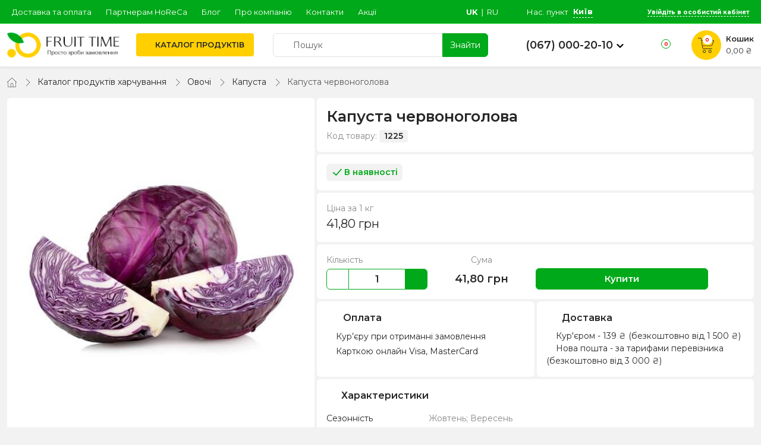

--- FILE ---
content_type: text/html; charset=UTF-8
request_url: https://fruit-time.ua/product/kapusta-cervonokacanna.html
body_size: 22870
content:
<!doctype html>
<html lang="uk">
<head>
    <meta charset="utf-8">
    <meta name="viewport" content="width=device-width, initial-scale=1.0, maximum-scale=1, user-scalable=0">
    <meta name="csrf-token" content="LIKgt6JrE3NRs46loSzs0rv7MGVg2qfkv9LSePc2">
    <meta name="theme-color" content="#00a919">
    <meta name="apple-mobile-web-app-status-bar-style" content="#00a919">
    <meta name="msapplication-navbutton-color" content="#00a919">
    <meta name="facebook-domain-verification" content="x0tl0vde4wfk1k5nrvrwqulpqml7w4" />
    <meta name="google-site-verification" content="c9loWVsO0rGW7DbbyQuNTR26HOuxgRU925pbUEw3AF8" />
    <link rel="shortcut icon" href="/images/app/favicon.ico" type="image/x-icon">
            <link rel="alternate" href="https://fruit-time.ua/product/kapusta-cervonokacanna.html" hreflang="uk-UA">
        <link rel="alternate" href="https://fruit-time.ua/ru/product/kapusta-cervonokacanna.html" hreflang="ru-UA">
            <link rel="apple-touch-icon" href="/images/app/apple-touch-icon.png">
    <link rel="apple-touch-icon" sizes="120x120" href="/images/app/apple-touch-icon-120x120.png">
    <link rel="apple-touch-icon" sizes="152x152" href="/images/app/apple-touch-icon-152x152.png">
    <link rel="preconnect" href="https://fonts.googleapis.com" />
    <link rel="preconnect" href="https://fonts.gstatic.com" crossorigin />
    
    <title>ᐉ Капуста червоноголова — купити по ціні 41,80 грн/кг • Київ, Харків, Дніпро • FRUIT TIME</title>
<meta name="description" content="Купити капуста червоноголова по кращій ціні в ⭐ FRUIT TIME ⭐ Доставка по Києву, Харкову та Дніпру ✔️ Гарантія якості ✔️ Капуста червоноголова оптом для HoReCa">
<link rel="canonical" href="https://fruit-time.ua/product/kapusta-cervonokacanna.html">
<meta property="og:title" content="ᐉ Капуста червоноголова — купити по ціні 41,80 грн/кг • Київ, Харків, Дніпро • FRUIT TIME">
<meta property="og:description" content="Купити капуста червоноголова по кращій ціні в ⭐ FRUIT TIME ⭐ Доставка по Києву, Харкову та Дніпру ✔️ Гарантія якості ✔️ Капуста червоноголова оптом для HoReCa">
<meta property="og:locale" content="uk_UA">
<meta property="og:site_name" content="ᐉ Інтернет магазин продуктів Fruit Time. Доставка продуктів Київ та вся Україна">
<meta property="og:type" content="website">
<meta property="og:image" content="https://fruit-time.ua/images/app/logo_v2.png">

<meta name="twitter:title" content="ᐉ Капуста червоноголова — купити по ціні 41,80 грн/кг • Київ, Харків, Дніпро • FRUIT TIME">
<meta name="twitter:description" content="Купити капуста червоноголова по кращій ціні в ⭐ FRUIT TIME ⭐ Доставка по Києву, Харкову та Дніпру ✔️ Гарантія якості ✔️ Капуста червоноголова оптом для HoReCa">
<script type="application/ld+json">{"@context":"https://schema.org","@type":"WebPage","name":"ᐉ Капуста червоноголова — купити по ціні 41,80 грн/кг • Київ, Харків, Дніпро • FRUIT TIME","description":"Купити капуста червоноголова по кращій ціні в ⭐ FRUIT TIME ⭐ Доставка по Києву, Харкову та Дніпру ✔️ Гарантія якості ✔️ Капуста червоноголова оптом для HoReCa"}</script>
    <link href="/css/app.css?id=868c77d6df7497c0b8c577a2934d7968" rel="stylesheet">
    <link href="/css/frontend.css?id=36176719517875db65997f693859e255" rel="stylesheet">
    
        <!--[if lt IE 9]>
      <script src="https://cdnjs.cloudflare.com/ajax/libs/html5shiv/3.7.3/html5shiv.js"></script>
    <![endif]-->

    <script>(function(w,d,s,l,i){w[l]=w[l]||[];w[l].push({'gtm.start':
    new Date().getTime(),event:'gtm.js'});var f=d.getElementsByTagName(s)[0],
    j=d.createElement(s),dl=l!='dataLayer'?'&l='+l:'';j.async=true;j.src=
    'https://www.googletagmanager.com/gtm.js?id='+i+dl;f.parentNode.insertBefore(j,f);
    })(window,document,'script','dataLayer','GTM-PV45Q2L');</script>
</head>
<body>
    <!-- GTM -->
    <noscript><iframe src="https://www.googletagmanager.com/ns.html?id=GTM-PV45Q2L" height="0" width="0" style="display:none;visibility:hidden"></iframe></noscript>
    <!-- GTM -->
    <header>
        <div class="side-menu" style="padding-bottom: 130px">
    <div class="d-flex px-3 py-2 align-items-center bg-white position-sticky shadow-sm" style="top:0">
        <img src="/images/app/logo30.png" width="30" height="30" alt="FRUIT TIME">
        <span class="ms-2 fs-16px">FRUIT TIME</span>
        <span class="ms-auto icon-closed close-side-menu cursor-pointer p-3"></span>
    </div>

    <div class="d-flex align-items-center px-3 py-2" style="background: #00a919">
        <div>
            <svg width="36" height="36" class="fill-white"><use xlink:href="#svg-user"></use></svg>
        </div>

                    <div class="ms-3"><span class="text-white cursor-pointer open-auth-modal" onclick="sideMenu.close()">Вхід</span> <span class="mx-2 text-white">|</span> <span class="text-white cursor-pointer open-auth-modal" onclick="sideMenu.close()" data-tab="registration">Реєстрація</span></div>
            </div>

    <a href="#" onclick="return:false" class="element mt-2 open-in-modal-catalog-nav-2">
        <span class="icn"><svg width="18" height="18"><use xlink:href="#svg-catalog"></use></svg></span>
        Каталог продуктів
    </a>

    <a href="https://fruit-time.ua/catalog/akciyi" class="element" style="border: 0">
        <span class="icn"><svg width="21" height="21"><use xlink:href="#svg-akciyi"></use></svg></span>
        Акції
    </a>

    
    
    <div class="text-uppercase text-gray fs-13px px-3 pt-2 pb-1">Зв&#039;язок з нами </div>

    <a href="tel:0670002010" class="element">
        <span class="icn"><svg width="21" height="21"><use xlink:href="#svg-phone"></use></svg></span>
        +38 (067) 000-20-10
    </a>

    <a href="tel:0674174002" class="element">
        <span class="icn"><svg width="21" height="21"><use xlink:href="#svg-viber"></use></svg></span>
        +38 (067) 417-40-02
    </a>

    <a href="https://fruit-time.ua/contacts" class="element" style="border: 0">
        <span class="icn"><svg width="21" height="21"><use xlink:href="#svg-contacts"></use></svg></span>
        Контакти
    </a>

    <div class="text-uppercase text-gray fs-13px px-3 pt-2 pb-1">Інформація</div>

    <a href="https://fruit-time.ua/blog" class="d-block px-3 p-2 black hover-success"><svg width="6" height="12" fill="#272727" class="me-1"><use xlink:href="#svg-arrow-right"></use></svg> Блог</a>
            <a href="https://fruit-time.ua/payments-and-deliveries.html" class="d-block px-3 p-2 black hover-success"><svg width="6" height="12" fill="#272727" class="me-1"><use xlink:href="#svg-arrow-right"></use></svg> Доставка та оплата</a>
        <a href="https://fruit-time.ua/partners.html" class="d-block px-3 p-2 black hover-success"><svg width="6" height="12" fill="#272727" class="me-1"><use xlink:href="#svg-arrow-right"></use></svg> Партнерам HoReCa</a>
        <a href="https://fruit-time.ua/about.html" class="d-block px-3 p-2 black hover-success"><svg width="6" height="12" fill="#272727" class="me-1"><use xlink:href="#svg-arrow-right"></use></svg> Про компанію</a>

    </div>
        <div class="header-top">
            <div class="container">
                <div class="row h-100">
                    <div class="col-2 col-lg-5 d-flex align-items-center d-xl-none">
                        <div class="ps-1 pe-3 py-2 open-side-menu cursor-pointer">
                            <svg xmlns="http://www.w3.org/2000/svg" viewBox="0 0 24 24" width="24" height="24" fill="#fff"><path d="M 2 5 L 2 7 L 22 7 L 22 5 L 2 5 z M 2 11 L 2 13 L 22 13 L 22 11 L 2 11 z M 2 17 L 2 19 L 22 19 L 22 17 L 2 17 z"/></svg>
                        </div>
                     </div>
                    <div class="d-none d-xl-block col-xl-6 menu-1 fs-13px">
                        <div class="elements">
                                                                                            <a href="/payments-and-deliveries.html" target="_self" class="white-space-nowrap">Доставка та оплата</a>
                                                                                            <a href="/partners.html" target="_self" class="white-space-nowrap">Партнерам HoReCa</a>
                                                                                            <a href="/blog" target="_self" class="white-space-nowrap">Блог</a>
                                                                                            <a href="/about.html" target="_self" class="white-space-nowrap">Про компанію</a>
                                                                                            <a href="/contacts" target="_self" class="white-space-nowrap">Контакти</a>
                                                                                            <a href="/catalog/akciyi" target="_self" class="white-space-nowrap">Акції</a>
                                                    </div>
                    </div>

                    <div class="col-10 col-lg-7 col-xl-6 d-flex justify-content-end align-items-center">
                        <div class="lang-switcher fs-13px me-3 me-md-5 text-uppercase">
    <span class='white fw-bold'>uk</span><span class="white px-1">&#8739;</span><a href='https://fruit-time.ua/ru/product/kapusta-cervonokacanna.html' class='white hover-dashed-border text-decoration-none'>ru</a></div>


                        
                                                                        <div class="region-now me-3 me-md-5 fs-13px d-flex h-100 align-items-center">
                            Нас. пункт <span class="ms-2 current open-region-switch">Київ</span>
                        </div>
                                                
                        <div class="auth d-flex align-items-center fs-10px h-100">

        <div class="d-flex h-100 align-items-center">
        <a href="https://fruit-time.ua/login" class="button white p-0 p-lg-2 open-auth-modal">
            <svg viewBox="0 0 24 24" width="24" height="24" fill="#fff" class="me-md-2"><use xlink:href="#svg-user"></use></svg>
            <span class="ps-1 d-none-before-768"><span class="border-bottom-dashed-fff">Увійдіть в особистий кабінет</span></span>
        </a>
    </div>
    </div>
                    </div>
                </div>
            </div>
        </div>
        <div class="header-bottom py-2 bg-white shadow-sm">
            <div class="container">
                <div class="row d-flex align-items-center h-100">
                    <div class="col-2 col-md-1 col-xl-2">
                                                <a href="https://fruit-time.ua">
                                                    <img src="/images/app/logo.png?v=2" class="img-fluid d-none d-xl-block" width="199" height="55" alt="FRUIT TIME" itemprop="logo image">
                            <img src="/images/app/only-logo.png" class="img-fluid d-xl-none" width="65" height="51" alt="FRUIT TIME">
                                                </a>
                                            </div>

                    <div class="col-6 col-md-4 col-lg-3 col-xl-2 px-0 ps-xl-3">
                                                <nav class="catalog-nav">
                            <ul>
                                <li>
                                    <a href="https://fruit-time.ua/catalog" class="main-button white-space-nowrap">
                                        <svg xmlns="http://www.w3.org/2000/svg" viewBox="0 0 24 24" width="18" class="me-1 me-lg-0 d-lg-none d-xl-inline" style="flex-shrink: 0;"><use xlink:href="#svg-catalog"></use></svg>
                                        <span class="ps-xl-1 text-uppercase font-weight-600">Каталог продуктів</span>
                                    </a>
                                    <ul class="shadow-sm scroll-type-1">

                                        
                                         <li class="h-100">
                                            <a href="https://fruit-time.ua/catalog"><span><svg width="20" height="20" fill="#00A919"><use xlink:href="#svg-catalog"></use></svg></span> Всі товари</a>
                                        </li>

                                                                                                                            <li class="h-100 has-childrens">
                                            <a href="https://fruit-time.ua/catalog/ovoci"><span><img src="/images/svg/vegetable.svg" alt="" class="img-svg-product"></span> Овочі </a>
                                                                                        <span class="plus"><span></span></span>
                                            <ul class="overflow-auto scroll-type-1">
                                                <li>
                                                    <a href="https://fruit-time.ua/catalog/ovoci" class="font-weight-600">Всі овочі</a>
                                                </li>
                                                                                                <li><a href="https://fruit-time.ua/catalog/artisok"><span></span> Артишок</a></li>
                                                                                                <li><a href="https://fruit-time.ua/catalog/baklazany"><span></span> Баклажани</a></li>
                                                                                                <li><a href="https://fruit-time.ua/catalog/buryak"><span></span> Буряк</a></li>
                                                                                                <li><a href="https://fruit-time.ua/catalog/garbuz"><span></span> Гарбуз</a></li>
                                                                                                <li><a href="https://fruit-time.ua/catalog/gorokh-molodyi"><span></span> Горох молодий</a></li>
                                                                                                <li><a href="https://fruit-time.ua/catalog/ekzotichni-ovochi"><span></span> Екзотичні овочі</a></li>
                                                                                                <li><a href="https://fruit-time.ua/catalog/kabacki-cukini"><span></span> Кабачки, цукіні</a></li>
                                                                                                <li><a href="https://fruit-time.ua/catalog/kapusta"><span></span> Капуста</a></li>
                                                                                                <li><a href="https://fruit-time.ua/catalog/kartoplya-batat"><span></span> Картопля, батат</a></li>
                                                                                                <li><a href="https://fruit-time.ua/catalog/kvasolia-sparzheva"><span></span> Квасоля спаржева</a></li>
                                                                                                <li><a href="https://fruit-time.ua/catalog/korinnya"><span></span> Коренеплоди</a></li>
                                                                                                <li><a href="https://fruit-time.ua/catalog/kukurudza"><span></span> Кукурудза</a></li>
                                                                                                <li><a href="https://fruit-time.ua/catalog/mini-ovoci"><span></span> Міні-овочі</a></li>
                                                                                                <li><a href="https://fruit-time.ua/catalog/morkva"><span></span> Морква</a></li>
                                                                                                <li><a href="https://fruit-time.ua/catalog/ogirki"><span></span> Огірки</a></li>
                                                                                                <li><a href="https://fruit-time.ua/catalog/perec"><span></span> Перець</a></li>
                                                                                                <li><a href="https://fruit-time.ua/catalog/pomidori"><span></span> Помідори</a></li>
                                                                                                <li><a href="https://fruit-time.ua/catalog/redis-redka"><span></span> Редиска, редька</a></li>
                                                                                                <li><a href="https://fruit-time.ua/catalog/sparzha"><span></span> Спаржа</a></li>
                                                                                                <li><a href="https://fruit-time.ua/catalog/tsybulia"><span></span> Цибуля</a></li>
                                                                                                <li><a href="https://fruit-time.ua/catalog/chasnyk"><span></span> Часник</a></li>
                                                                                            </ul>
                                                                                    </li>
                                                                                                                            <li class="h-100 has-childrens">
                                            <a href="https://fruit-time.ua/catalog/griby"><span><img src="/images/svg/mushrooms.svg" alt="" class="img-svg-product"></span> Гриби</a>
                                                                                        <span class="plus"><span></span></span>
                                            <ul class="overflow-auto scroll-type-1">
                                                <li>
                                                    <a href="https://fruit-time.ua/catalog/griby" class="font-weight-600">Всі гриби</a>
                                                </li>
                                                                                                <li><a href="https://fruit-time.ua/catalog/glivy"><span></span> Гливи</a></li>
                                                                                                <li><a href="https://fruit-time.ua/catalog/ekzotichni-griby"><span></span> Екзотичні гриби</a></li>
                                                                                                <li><a href="https://fruit-time.ua/catalog/lisovi-griby"><span></span> Лісові гриби</a></li>
                                                                                                <li><a href="https://fruit-time.ua/catalog/pecherici"><span></span> Печериці</a></li>
                                                                                            </ul>
                                                                                    </li>
                                                                                                                            <li class="h-100 has-childrens">
                                            <a href="https://fruit-time.ua/catalog/frukty"><span><img src="/images/svg/bannan.svg" alt="" class="img-svg-product"></span> Фрукти</a>
                                                                                        <span class="plus"><span></span></span>
                                            <ul class="overflow-auto scroll-type-1">
                                                <li>
                                                    <a href="https://fruit-time.ua/catalog/frukty" class="font-weight-600">Всі фрукти</a>
                                                </li>
                                                                                                <li><a href="https://fruit-time.ua/catalog/abrikosi"><span></span> Абрикоси</a></li>
                                                                                                <li><a href="https://fruit-time.ua/catalog/avokado"><span></span> Авокадо</a></li>
                                                                                                <li><a href="https://fruit-time.ua/catalog/ananasi"><span></span> Ананаси</a></li>
                                                                                                <li><a href="https://fruit-time.ua/catalog/apelsini"><span></span> Апельсини</a></li>
                                                                                                <li><a href="https://fruit-time.ua/catalog/banani"><span></span> Банани</a></li>
                                                                                                <li><a href="https://fruit-time.ua/catalog/vinograd"><span></span> Виноград</a></li>
                                                                                                <li><a href="https://fruit-time.ua/catalog/vyshnia-chereshnia"><span></span> Вишня, черешня</a></li>
                                                                                                <li><a href="https://fruit-time.ua/catalog/granat"><span></span> Гранат</a></li>
                                                                                                <li><a href="https://fruit-time.ua/catalog/grusi"><span></span> Груші</a></li>
                                                                                                <li><a href="https://fruit-time.ua/catalog/dini"><span></span> Дині</a></li>
                                                                                                <li><a href="https://fruit-time.ua/catalog/ekzoticni-frukti"><span></span> Екзотичні фрукти</a></li>
                                                                                                <li><a href="https://fruit-time.ua/catalog/kavuni"><span></span> Кавуни</a></li>
                                                                                                <li><a href="https://fruit-time.ua/catalog/kiwi"><span></span> Ківі</a></li>
                                                                                                <li><a href="https://fruit-time.ua/catalog/mango"><span></span> Манго</a></li>
                                                                                                <li><a href="https://fruit-time.ua/catalog/persiki"><span></span> Персики</a></li>
                                                                                                <li><a href="https://fruit-time.ua/catalog/slivi"><span></span> Сливи</a></li>
                                                                                                <li><a href="https://fruit-time.ua/catalog/citrusovi"><span></span> Цитрусові фрукти</a></li>
                                                                                                <li><a href="https://fruit-time.ua/catalog/yabluka"><span></span> Яблука</a></li>
                                                                                            </ul>
                                                                                    </li>
                                                                                                                            <li class="h-100 has-childrens">
                                            <a href="https://fruit-time.ua/catalog/zelen-i-salati"><span><img src="/images/svg/salad2.svg" alt="" class="img-svg-product"></span> Зелень і салати</a>
                                                                                        <span class="plus"><span></span></span>
                                            <ul class="overflow-auto scroll-type-1">
                                                <li>
                                                    <a href="https://fruit-time.ua/catalog/zelen-i-salati" class="font-weight-600">Вся залень і салати</a>
                                                </li>
                                                                                                <li><a href="https://fruit-time.ua/catalog/bazilik"><span></span> Базилік</a></li>
                                                                                                <li><a href="https://fruit-time.ua/catalog/zelena-tsibulia"><span></span> Зелена цибуля</a></li>
                                                                                                <li><a href="https://fruit-time.ua/catalog/zelen"><span></span> Зелень</a></li>
                                                                                                <li><a href="https://fruit-time.ua/catalog/kinza"><span></span> Кінза</a></li>
                                                                                                <li><a href="https://fruit-time.ua/catalog/krip"><span></span> Кріп</a></li>
                                                                                                <li><a href="https://fruit-time.ua/catalog/mikrogrin"><span></span> Мікрогрін</a></li>
                                                                                                <li><a href="https://fruit-time.ua/catalog/petruska"><span></span> Петрушка</a></li>
                                                                                                <li><a href="https://fruit-time.ua/catalog/priani-travy"><span></span> Пряні трави</a></li>
                                                                                                <li><a href="https://fruit-time.ua/catalog/salati"><span></span> Салати</a></li>
                                                                                                <li><a href="https://fruit-time.ua/catalog/selera"><span></span> Селера</a></li>
                                                                                                <li><a href="https://fruit-time.ua/catalog/spinat"><span></span> Шпинат</a></li>
                                                                                                <li><a href="https://fruit-time.ua/catalog/shchavel"><span></span> Щавель</a></li>
                                                                                            </ul>
                                                                                    </li>
                                                                                                                            <li class="h-100 has-childrens">
                                            <a href="https://fruit-time.ua/catalog/gorixi-nasinnya"><span><img src="/images/svg/nut.svg" alt="" class="img-svg-product"></span> Горіхи, насіння</a>
                                                                                        <span class="plus"><span></span></span>
                                            <ul class="overflow-auto scroll-type-1">
                                                <li>
                                                    <a href="https://fruit-time.ua/catalog/gorixi-nasinnya" class="font-weight-600">Всі горіхи та насіння</a>
                                                </li>
                                                                                                <li><a href="https://fruit-time.ua/catalog/gorihy"><span></span> Горіхи</a></li>
                                                                                                <li><a href="https://fruit-time.ua/catalog/nasinnya"><span></span> Насіння і зернята</a></li>
                                                                                            </ul>
                                                                                    </li>
                                                                                                                            <li class="h-100 has-childrens">
                                            <a href="https://fruit-time.ua/catalog/suxofrukti"><span><img src="/images/svg/dried_fruits.svg" alt="" class="img-svg-product"></span> Сухофрукти і цукати</a>
                                                                                        <span class="plus"><span></span></span>
                                            <ul class="overflow-auto scroll-type-1">
                                                <li>
                                                    <a href="https://fruit-time.ua/catalog/suxofrukti" class="font-weight-600">Всі сухофрукти та цукати</a>
                                                </li>
                                                                                                <li><a href="https://fruit-time.ua/catalog/kuraga"><span></span> Курага</a></li>
                                                                                                <li><a href="https://fruit-time.ua/catalog/izyum"><span></span> Родзинки (ізюм)</a></li>
                                                                                                <li><a href="https://fruit-time.ua/catalog/suseni-ta-vyaleni-frukti-ta-yagodi"><span></span> Сушені, в&#039;ялені фрукти та ягоди</a></li>
                                                                                                <li><a href="https://fruit-time.ua/catalog/finiki"><span></span> Фiнiки</a></li>
                                                                                                <li><a href="https://fruit-time.ua/catalog/tsykaty"><span></span> Цукати</a></li>
                                                                                                <li><a href="https://fruit-time.ua/catalog/chornoslyv"><span></span> Чорнослив</a></li>
                                                                                            </ul>
                                                                                    </li>
                                                                                                                            <li class="h-100 has-childrens">
                                            <a href="https://fruit-time.ua/catalog/bakaliya"><span><img src="/images/svg/grocery.svg" alt="" class="img-svg-product"></span> Бакалія</a>
                                                                                        <span class="plus"><span></span></span>
                                            <ul class="overflow-auto scroll-type-1">
                                                <li>
                                                    <a href="https://fruit-time.ua/catalog/bakaliya" class="font-weight-600">Вся бакалія</a>
                                                </li>
                                                                                                <li><a href="https://fruit-time.ua/catalog/bobovi"><span></span> Бобові</a></li>
                                                                                                <li><a href="https://fruit-time.ua/catalog/borosno-cukor-sil"><span></span> Борошно</a></li>
                                                                                                <li><a href="https://fruit-time.ua/catalog/dlya-vipicki"><span></span> Для випічки та десертів</a></li>
                                                                                                <li><a href="https://fruit-time.ua/catalog/konservi"><span></span> Консервація</a></li>
                                                                                                <li><a href="https://fruit-time.ua/catalog/krupa"><span></span> Крупи</a></li>
                                                                                                <li><a href="https://fruit-time.ua/catalog/oliya-ocet"><span></span> Олія, оцет</a></li>
                                                                                                <li><a href="https://fruit-time.ua/catalog/sousi"><span></span> Соуси</a></li>
                                                                                                <li><a href="https://fruit-time.ua/catalog/cukor-sil"><span></span> Цукор, сіль</a></li>
                                                                                            </ul>
                                                                                    </li>
                                                                                                                            <li class="h-100 has-childrens">
                                            <a href="https://fruit-time.ua/catalog/pryanoshhi-pripravi"><span><img src="/images/svg/spices.svg" alt="" class="img-svg-product"></span> Прянощі, приправи</a>
                                                                                        <span class="plus"><span></span></span>
                                            <ul class="overflow-auto scroll-type-1">
                                                <li>
                                                    <a href="https://fruit-time.ua/catalog/pryanoshhi-pripravi" class="font-weight-600">Всі прянощі та приправи</a>
                                                </li>
                                                                                                <li><a href="https://fruit-time.ua/catalog/pripravi"><span></span> Приправи</a></li>
                                                                                                <li><a href="https://fruit-time.ua/catalog/pryanoshhi"><span></span> Прянощі</a></li>
                                                                                            </ul>
                                                                                    </li>
                                                                                                                            <li class="h-100 has-childrens">
                                            <a href="https://fruit-time.ua/catalog/solodoshhi-ta-med"><span><img src="/images/svg/sweets.svg" alt="" class="img-svg-product"></span> Солодощі, мед</a>
                                                                                        <span class="plus"><span></span></span>
                                            <ul class="overflow-auto scroll-type-1">
                                                <li>
                                                    <a href="https://fruit-time.ua/catalog/solodoshhi-ta-med" class="font-weight-600">Всі солодощі та мед</a>
                                                </li>
                                                                                                <li><a href="https://fruit-time.ua/catalog/solodoshchi"><span></span> Мед</a></li>
                                                                                                <li><a href="https://fruit-time.ua/catalog/cukerki"><span></span> Цукерки</a></li>
                                                                                            </ul>
                                                                                    </li>
                                                                                                                            <li class="h-100 has-childrens">
                                            <a href="https://fruit-time.ua/catalog/napoyi-ta-kava"><span><img src="/images/svg/cofee-and-tea.svg" alt="" class="img-svg-product"></span> Напої</a>
                                                                                        <span class="plus"><span></span></span>
                                            <ul class="overflow-auto scroll-type-1">
                                                <li>
                                                    <a href="https://fruit-time.ua/catalog/napoyi-ta-kava" class="font-weight-600">Всі напої</a>
                                                </li>
                                                                                                <li><a href="https://fruit-time.ua/catalog/sik-smuzi-1"><span></span> Сік, смузі</a></li>
                                                                                            </ul>
                                                                                    </li>
                                                                                                                            <li class="h-100 ">
                                            <a href="https://fruit-time.ua/catalog/solinnya"><span><img src="/images/svg/pickle.svg" alt="" class="img-svg-product"></span> Соління</a>
                                                                                    </li>
                                                                                                                            <li class="h-100 ">
                                            <a href="https://fruit-time.ua/catalog/chisheni-ovochi"><span><img src="/images/svg/vegetable.svg" alt="" class="img-svg-product"></span> Чищені овочі</a>
                                                                                    </li>
                                                                                                                            <li class="h-100 ">
                                            <a href="https://fruit-time.ua/catalog/yagody"><span><svg xmlns="http://www.w3.org/2000/svg" viewBox="0 0 512 512" width="18" height="18" fill="#00a919"><path d="M148 244c0-4.264-3.434-8-8-8c-2.047 0-4.094 .7813-5.656 2.344l-24 23.1C108.8 263.9 108 265.1 108 268c0 2.906 2.279 8 8 8c2.062 0 4.094-.7813 5.656-2.344l24-24C147.2 248.1 148 246.1 148 244zM203.1 300c-2.047 0-4.094 .7813-5.656 2.344l-23.1 24C172.8 327.9 172 329.1 172 332c0 2.906 2.279 8 8 8c2.061 0 4.092-.7813 5.654-2.344l24-24C211.2 312.1 211.1 310.1 211.1 308C211.1 303.7 208.6 300 203.1 300zM172 396c-2.047 0-4.094 .7813-5.656 2.344l-24 24C140.8 423.9 140 425.1 140 428c0 2.906 2.279 8 8 8c2.062 0 4.094-.7813 5.656-2.344l24-24C179.2 408.1 180 406 180 404C180 399.7 176.6 396 172 396zM148 180c2.062 0 4.094-.7813 5.656-2.344l24-24C179.2 152.1 180 150.1 180 148c0-4.264-3.434-8-8-8c-2.047 0-4.094 .7813-5.656 2.344l-24 23.1C140.8 167.9 140 169.1 140 172C140 174.9 142.3 180 148 180zM108 332c-2.047 0-4.094 .7813-5.656 2.344l-24 23.1C76.78 359.9 76 361.1 76 364c0 2.906 2.279 8 8 8c2.062 0 4.094-.7813 5.656-2.344l24-24C115.2 344.1 116 342.1 116 340C116 335.7 112.6 332 108 332zM299.1 268c-2.047 0-4.094 .7813-5.656 2.344l-24 24c-1.562 1.562-2.344 3.609-2.344 5.656c0 2.906 2.281 8 8 8c2.062 0 4.094-.7813 5.656-2.344l24-24c1.562-1.562 2.344-3.609 2.344-5.656C307.1 271.7 304.6 268 299.1 268zM416.6 117.7c-1.186 0-2.373 .0195-3.557 .0586c65.77-50.85 66.92-107 66.92-109.8c0-5.613-4.977-7.969-7.836-7.969c-18.04 0 5.955 54.8-79.38 112.9c.9922-5.842 1.484-11.75 1.484-17.68c0-45.07-33.66-95.21-54.5-95.21c-27.46 0-43.8 51.53-43.8 58.52c0 4.922 4.135 8.037 8.201 8.037c3.744 0 6.85-2.684 7.658-6.402c2.889-13.78 16.9-43.91 27.5-44.14c.1328-.0625 .3145-.0938 .5313-.0938c7.047 0 38.62 38.47 38.62 79.63c0 22.46-7.721 33.6-7.721 37.69c0 5.717 5.113 8.01 8.018 8.01c4.049 0 15.22-7.713 37.69-7.713c27.03 0 54.86 12.08 77.86 34.87c2.703 2.645 1.9 7.441-1.031 10.12c-28.61 26.53-47.82 16.38-47.82 29.51c0 4.842 4.043 7.977 8.006 7.977C455.4 216 512 201.7 512 172.6C512 151.2 461.8 117.7 416.6 117.7zM363.1 332c-2.047 0-4.094 .7813-5.656 2.344l-24 23.1c-1.562 1.562-2.344 3.609-2.344 5.656c0 2.906 2.281 8 8 8c2.062 0 4.094-.7813 5.656-2.344l24-24c1.562-1.561 2.344-3.607 2.344-5.654C371.1 335.7 368.6 332 363.1 332zM243.1 212c0-4.264-3.432-8-8-8c-2.047 0-4.094 .7813-5.656 2.344l-24 24C204.8 231.9 203.1 233.1 203.1 236c0 2.906 2.281 8 8 8c2.062 0 4.094-.7813 5.656-2.344l24-24C243.2 216.1 243.1 214.1 243.1 212zM296 119.2c-27.1-27.54-65.91-55.23-112.6-55.23C104.6 64 0 150 0 318.6C0 508.5 86.41 512 193.4 512c168.8 0 254.6-105 254.6-183.4c0-46.68-27.68-85.48-55.23-112.6L296 119.2zM193.4 496c-139.1 0-177.5-33.38-177.5-177.2c0-179.3 115.3-238.8 167.6-238.8c42.61 0 78.54 27.43 101.3 50.54l96.83 96.83c33.67 33.12 50.52 66.81 50.52 100.8C432.1 403.4 346.4 496 193.4 496zM267.1 364c-2.047 0-4.094 .7813-5.656 2.344l-24 24C236.8 391.9 235.1 393.1 235.1 396c0 2.906 2.281 8 8 8c2.062 0 4.094-.7813 5.656-2.344l24-24c1.562-1.562 2.344-3.609 2.344-5.656C275.1 367.7 272.6 364 267.1 364z"/></svg></span> Ягоди</a>
                                                                                    </li>
                                                                                                                            <li class="h-100 ">
                                            <a href="https://fruit-time.ua/catalog/yaicya"><span><svg xmlns="http://www.w3.org/2000/svg" viewBox="0 0 384 512" width="18" height="18" fill="#00a919"><path d="M192 16c-106 0-192 200.6-192 300S85.1 496 192 496c105.1 0 192-80.63 192-180S297.1 16 192 16zM192 480c-97.05 0-176-73.57-176-164c0-48.94 21.8-121.1 54.24-179.5C107.1 70.09 151.5 32 192 32s84.88 38.09 121.8 104.5C346.2 194.9 368 267.1 368 316C368 406.4 289 480 192 480zM147.7 119.1c-.2813 0-.5625 .0156-.8438 .0469C144.7 120.3 142.8 121.3 141.4 122.1C107.8 164.7 72 242.3 72 304c0 4.406 3.594 8 8 8S88 308.4 88 304c0-55.97 33.5-130.9 65.91-170.1c2.781-3.422 2.219-8.469-1.219-11.25C151.3 120.6 149.5 119.1 147.7 119.1z"/></svg></span> Яйця</a>
                                                                                    </li>
                                                                                                                            <li class="h-100 has-childrens">
                                            <a href="https://fruit-time.ua/catalog/podarunky"><span><svg xmlns="http://www.w3.org/2000/svg" viewBox="0 0 640 512" width="21" height="21" fill="#00a919"><path d="M144.2 83.63L178.7 4.79C180.4 .7419 185.2-1.104 189.2 .667C193.3 2.438 195.1 7.155 193.3 11.2L161.6 83.79L243.8 33.18C247.6 30.87 252.5 32.04 254.8 35.8C257.1 39.57 255.1 44.49 252.2 46.81L172.3 95.1H248C252.4 95.1 256 99.58 256 103.1C256 108.4 252.4 111.1 248 111.1H72C41.07 111.1 16 137.1 16 167.1V439.1C16 470.9 41.07 495.1 72 495.1H184C188.4 495.1 192 499.6 192 503.1C192 508.4 188.4 511.1 184 511.1H72C32.24 511.1 0 479.8 0 439.1V167.1C0 128.2 32.24 95.1 72 95.1H115.7L35.81 46.81C32.04 44.49 30.87 39.57 33.19 35.8C35.5 32.04 40.43 30.87 44.19 33.18L127.1 84.19L96.62 11.07C94.92 6.995 96.84 2.311 100.9 .6117C105-1.088 109.7 .8411 111.4 4.919L144.2 83.63zM336.2 127.1C353.6 127.1 370.2 136.1 380.8 149.9L432 216.5L483.2 149.9C493.8 136.1 510.4 127.1 527.8 127.1C558.7 127.1 584 153 584 183.1C584 199.7 577.6 213.8 567.2 223.1H592C618.5 223.1 640 245.5 640 271.1V463.1C640 490.5 618.5 511.1 592 511.1H272C245.5 511.1 224 490.5 224 463.1V271.1C224 245.5 245.5 223.1 272 223.1H296.8C286.4 213.8 280 199.7 280 183.1C280 153 305.3 127.1 336.2 127.1zM368.1 159.7C360.5 149.8 348.7 143.1 336.2 143.1C314 143.1 296 161.9 296 183.1C296 206.1 313.9 223.1 336 223.1H417.6L368.1 159.7zM240 271.1V351.1H424V239.1H272C254.3 239.1 240 254.3 240 271.1zM240 463.1C240 481.7 254.3 495.1 272 495.1H424V367.1H240V463.1zM624 367.1H440V495.1H592C609.7 495.1 624 481.7 624 463.1V367.1zM440 351.1H624V271.1C624 254.3 609.7 239.1 592 239.1H440V351.1zM528 223.1C550.1 223.1 568 206.1 568 183.1C568 161.9 549.1 143.1 527.8 143.1C515.3 143.1 503.5 149.8 495.9 159.7L446.4 223.1H528z"/></svg></span> Подарунки</a>
                                                                                        <span class="plus"><span></span></span>
                                            <ul class="overflow-auto scroll-type-1">
                                                <li>
                                                    <a href="https://fruit-time.ua/catalog/podarunky" class="font-weight-600">Всі подарункові товари</a>
                                                </li>
                                                                                                <li><a href="https://fruit-time.ua/catalog/fruit-box"><span><svg width="20" height="20" viewBox="0 0 24 24" fill="#00a919" xmlns="http://www.w3.org/2000/svg"><path d="M23 6.066v12.065l-11.001 5.869-11-5.869v-12.131l11-6 11.001 6.066zm-21.001 11.465l9.5 5.069v-10.57l-9.5-4.946v10.447zm20.001-10.388l-9.501 4.889v10.568l9.501-5.069v-10.388zm-5.52 1.716l-9.534-4.964-4.349 2.373 9.404 4.896 4.479-2.305zm-8.476-5.541l9.565 4.98 3.832-1.972-9.405-5.185-3.992 2.177z"></path></svg></span> Подарункові бокси</a></li>
                                                                                                <li><a href="https://fruit-time.ua/catalog/listivki"><span></span> Листівки</a></li>
                                                                                                <li><a href="https://fruit-time.ua/catalog/upakovka"><span></span> Упаковка</a></li>
                                                                                            </ul>
                                                                                    </li>
                                        
                                    </ul>
                                </li>
                            </ul>
                        </nav>
                                            </div>

                    <div class="col-2 col-md-6 col-lg-4 pe-0 px-md-3" style="z-index: 899">
                        <div class="text-center">
    <svg class="d-md-none" style="width: 26px;height: 26px;fill: #00a919;" onclick="fastSearch.showResultsInMobile()"><use xlink:href="#svg-search"></use></svg>
</div>
<form action="https://fruit-time.ua/search" data-fast-search-url="https://fruit-time.ua/search/v1/fast" name="fast-search" class="fast-search">

    <div class="query d-flex py-2 px-3">
        <div class="input-group position-relative">
            <input type="text" name="q" value="" class="form-control" placeholder="Пошук" autocomplete="off">
            <svg class="search-icon"><use xlink:href="#svg-search"></use></svg>
            <div class="clear-input-icon">
                <svg width="12" height="12"><use xlink:href="#svg-close"></use></svg>
            </div>
            <button type="submit" class="btn btn-success btn-mobile">
                <span class="d-none d-md-block">Знайти</span>
                <svg class="d-md-none search-submit-icon"><use xlink:href="#svg-search"></use></svg>
            </button>
        </div>
        <button class="btn btn-link btn-mobile ms-2 d-md-none text-gray text-decoration-none text-uppercase font-montserrat" type="button" onclick="fastSearch.hideResultsInMobile()">Закрити</button>
    </div>

    <div class="results">
        <div class="mt-2">
            <div class="row p-0 d-flex found">
                <div class="col-md-4 order-2 order-md-1 categories" style="display:none;">
                    <div class="d-md-none pt-2 mb-3 s-divider"></div>

                    <div class="fs-16px fw-bold mb-1">Категорії</div>
                    <ul class="list-group list-group-flush list">

                    </ul>
                </div>
                <div class="col-md-8 products order-1 order-md-2 products" style="display:none;">
                    <div class="fs-16px fw-bold mb-2 d-none d-sm-block">Товари</div>
                    <div class="list scroll-type-1 px-2" style="overflow-y: auto;overflow-x: hidden;">

                    </div>
                </div>
                <div class="col-12 order-3 text-center go-to-all-results" style="display:none;">
                    <div class="pt-2 mb-3 search-divider s-divider"></div>
                    <a href="" class="btn btn-warning font-montserrat">Показати всі результати</a>
                </div>
            </div>

            <div class="text-center not-found-alert" style="display: none">
                <img src="/images/app/not-found.jpg" class="img-fluid" alt="">
                <div class="fw-bold mt-2">Пошук не дав результатів</div>
                <div class="text-gray">На жаль те, що Ви шукали, не знайдено або не існує</div>
            </div>
        </div>
    </div>
</form>

                    </div>

                    <div class="d-none d-lg-block col-lg-2 ps-lg-0 ps-xl-0 header-phones">
                        <div class="d-flex align-items-center position-relative">
                            <svg xmlns="http://www.w3.org/2000/svg" width="32" height="32" class="me-2 d-none d-xl-inline-block fill-success">
                                <use xlink:href="#svg-24-7"></use>
                            </svg>
                            <a href="tel:0670002010" class="black hover-success font-weight-600 white-space-nowrap phone-1">(067) 000-20-10</a>
                            <div class="any-phones">
                                <svg xmlns="http://www.w3.org/2000/svg" viewBox="0 0 24 24" width="24" height="24" class="hover-fill-success cursor-pointer toggle-data"><path d="M12,14.071L8.179,10.25c-0.414-0.414-1.086-0.414-1.5,0l0,0c-0.414,0.414-0.414,1.086,0,1.5l4.614,4.614 c0.391,0.391,1.024,0.391,1.414,0l4.614-4.614c0.414-0.414,0.414-1.086,0-1.5v0c-0.414-0.414-1.086-0.414-1.5,0L12,14.071z"/></svg>
                                <div class="data p-3 bg-white rounded mt-1" style="display:none;">
                                    <a href="tel:0674174002" class="black hover-success white-space-nowrap d-flex flex-row align-items-center">
                                        <svg width="24" height="24" fill="#7360f2" class="me-1"><use xlink:href="#svg-viber"></use></svg>
                                        <span class="lh-sm">
                                            +38 (067) 417-40-02
                                            <span class="fs-11px text-gray d-block">Viber/Telegram (повідомл.)</span>
                                        </span>
                                    </a>
                                </div>
                            </div>
                        </div>
                    </div>

                    <div class="col-2 col-md-1 col-lg-2 d-flex justify-content-between align-items-center ps-lg-0">
                        <div class="wishlist-widget me-xl-3 d-none-before-1200">
                                                                                        <a href="https://fruit-time.ua/cabinet/wishlists" class="wishlist-link">
                                <svg width="35" height="35"><use xlink:href="#svg-heart"></use></svg>
                                <span class="text-danger count-of-products">0</span>
                            </a>
                                                    </div>
                        <div class="shopping-cart-widget open-cart">
    <span class="shopping-cart-link text-decoration-none black hover-success transition-all-02s d-none-before-992">
        <span class="icon">
            <img src="/images/svg/shopping_cart.svg" alt="Кошик" class="img-svg-shopping-cart" width="27" height="27">
            <span class="products-in-cart text-danger">0</span>
        </span>
        <span class="text ps-md-2">
            <span class="font-weight-600 fs-13px d-block">Кошик</span>
            <span class="fs-13px white-space-nowrap">0,00 ₴</span>
        </span>
    </span>

    <span class="shopping-cart-link-mobile d-lg-none">
        <span class="icon">
            <img src="/images/svg/shopping_cart_mobile.svg" alt="Кошик" class="img-svg-shopping-cart-mobile" width="27" height="27">
            <span class="products-in-cart text-danger">0</span>
        </span>
    </span>
</div>
                    </div>

                </div>
            </div>
        </div>
    </header>

    <main id="main">
        
                <div class="container overflow-auto">
            <nav aria-label="breadcrumb">
                <ol class="breadcrumb my-2 px-0 py-2 d-flex flex-nowrap">
                                        <li class="breadcrumb-item white-space-nowrap d-flex ">
                                                    <a href="https://fruit-time.ua" class="black hover-success no-td"><svg width="16" height="16" viewBox="0 0 16 16" xmlns="http://www.w3.org/2000/svg">
<path d="M15.8624 7.30081L7.99986 0L0.137613 7.30081C0.0268614 7.40389 0.0202821 7.57742 0.123358 7.68844C0.225885 7.79919 0.399962 7.8055 0.510713 7.7027L1.42057 6.85781V16H5.80676H10.193H14.5791V6.85753L15.489 7.70242C15.5416 7.75149 15.6088 7.77562 15.6757 7.77562C15.7494 7.77562 15.8226 7.74629 15.8764 7.68817C15.9797 7.57742 15.9731 7.40389 15.8624 7.30081ZM6.35504 15.4517V11.0655C6.35504 10.1584 7.09274 9.42072 7.99986 9.42072C8.90698 9.42072 9.64468 10.1584 9.64468 11.0655V15.4517H6.35504ZM14.0309 15.4517H10.193V11.0655C10.193 9.85632 9.20908 8.87244 7.99986 8.87244C6.79064 8.87244 5.80676 9.85632 5.80676 11.0655V15.4517H1.96885V6.34846L7.99986 0.74812L14.0309 6.34846V15.4517Z"/>
</svg> </a>
                                            </li>
                                        <li class="breadcrumb-item white-space-nowrap d-flex ">
                                                    <a href="https://fruit-time.ua/catalog" class="black hover-success no-td">Каталог продуктів харчування</a>
                                            </li>
                                        <li class="breadcrumb-item white-space-nowrap d-flex ">
                                                    <a href="https://fruit-time.ua/catalog/ovoci" class="black hover-success no-td">Овочі </a>
                                            </li>
                                        <li class="breadcrumb-item white-space-nowrap d-flex ">
                                                    <a href="https://fruit-time.ua/catalog/kapusta" class="black hover-success no-td">Капуста</a>
                                            </li>
                                        <li class="breadcrumb-item white-space-nowrap d-flex active">
                                                    <span>Капуста червоноголова</span>
                                            </li>
                                    </ol>
            </nav>
        </div>
                                        <script type='application/ld+json'>
                {
                    "@context": "http://www.schema.org",
                    "@type": "product",
                    "name": "Капуста червоноголова",
                                            "sku": "1225",
                                                                                "image": [
                        "https://fruit-time.ua/images/cache/products/36/kapusta-cervonokacanna-500x500.jpeg"                    ],
                                        "description": "ᐉ Капуста червоноголова — купити по ціні 41,80 грн./кг • в Україні",
                                        "review": [
                                                    {
                            "@type": "Review",
                              "reviewRating": {
                                "@type": "Rating",
                                "ratingValue": "5"
                              },
                              "name": "Капуста червоноголова",
                              "author": {
                                "@type": "Person",
                                "name": "Віка"
                              },
                              "datePublished": "2025-01-17",
                              "reviewBody": "Смачно"
                            }
                                            ],
                    "aggregateRating": {
                        "@type": "aggregateRating",
                        "ratingValue": "5",
                        "reviewCount": "1"
                    },
                                        "offers": {
                        "@type": "Offer",
                        "url": "https://fruit-time.ua/product/kapusta-cervonokacanna.html",
                        "priceCurrency": "UAH",
                        "priceValidUntil": "2026-02-22",
                        "price": "41.80",
                        "itemCondition": "NewCondition",
                                                    "availability": "http://schema.org/InStock"
                                            }
                }
            </script>
            <div class="container">

    <section class="product full-product" data-product-id="363" data-cart-product-id="">
        <div class="row">
            <div class="col-lg-5 pe-lg-1 mb-1 mb-lg-0">
                <div class="bg-white h-100 position-relative rounded">
                    <div class="images position-sticky" style="top:60px">

                        <div class="marks position-absolute" style="top:.75rem;right:.75rem;z-index:2">
                                                                                                                                                                                                                                                                </div>

                        <div class="images-slider">
                            <div class="text-center p-3">
                                <picture>
                                    <source srcset="https://fruit-time.ua/images/cache/products/36/kapusta-cervonokacanna-500x500.webp" type="image/webp">
                                    <img src="https://fruit-time.ua/images/cache/products/36/kapusta-cervonokacanna-500x500.jpeg" width="500" height="500" alt="Капуста червоноголова" class="img-fluid">
                                </picture>
                            </div>
                                                    </div>

                                            </div>
                </div>
            </div>

            <div class="col-lg-7 ps-lg-0">
                <div class="bg-white p-3 mb-1 rounded">
                    <h1 class="mt-0 mb-2 font-weight-600">Капуста червоноголова</h1>
                                            <div class="d-flex align-items-center">
                            <div class="text-gray">Код товару:</div> <div class="px-2 font-weight-600 ms-1" style="background: #f2f2f2;border-radius: .25rem;">1225</div>
                        </div>
                                    </div>

                <div class="bg-white p-3 mb-1 rounded">
                                                                <span class="px-2 py-1 d-inline-flex rounded text-success fill-success font-weight-600" style="background: #f2f2f2;">
                            <svg width="18" height="18" viewBox="0 0 21 21" xmlns="http://www.w3.org/2000/svg" fill-rule="evenodd" clip-rule="evenodd" class="me-1"><path d="M21 6.285l-11.16 12.733-6.84-6.018 1.319-1.49 5.341 4.686 9.865-11.196 1.475 1.285z"/></svg> В наявності</span>
                                    </div>

                                                        <div class="bg-white p-3 mb-1 rounded">
                        <div class="text-gray">Ціна за 1 кг</div>
                        <div class="price">
                            <span class="current fs-20px black">41,80 <span>грн</span></span>
                                                    </div>
                    </div>
                
                
                                <div class="bg-white p-3 mb-1 rounded">
                    <div class="row d-flex align-items-stretch">
                                                                            <div class="col-6 col-md-4 col-lg-4 col-xl-3 pe-0">
                                <div class="text-gray">Кількість</div>
                                <div class="quantity-changer mt-1">
                                    <div class="d-flex">
                                        <div class="input-group">
                                            <div class="input-group-prepend">
                                                <button type="button" class="input-group-text minus" data-input-id="input-331858"><svg width="12" height="12" class="icon-minus"><use xlink:href="#svg-minus"></use></svg></button>
                                            </div>
                                            <input type="text" class="form-control only-float inp-quantity quantity px-0" value="1" data-step="1" data-minimum="1" id="input-331858" data-product-id="363">
                                            <div class="input-group-append">
                                                <button type="button" class="input-group-text plus" data-input-id="input-331858"><svg width="12" height="12" class="icon-cart"><use xlink:href="#svg-plus"></use></svg></button>
                                            </div>
                                        </div>
                                    </div>
                                </div>
                            </div>

                            <div class="col-6 col-md-3 col-xl-3 px-0 text-center">
                                <div class="text-gray">Сума</div>
                                <div class="mt-2 total-price-calc fs-18px font-weight-600 white-space-nowrap"><span class="sum" data-price="41.8000" data-input-id="input-331858">41,80</span> <span>грн</span></div>
                            </div>
                        
                                                <div class="col col-lg-5 d-flex align-items-end mt-2 mt-mb-0 ps-md-0">
                                                            <button type="button" class="btn btn-to-cart cart-add px-4 flex-fill" data-input-id="input-331858" data-product-id="363">Купити</button>
                            
                                                    </div>
                    </div>
                </div>
                
                
                                    <div class="row g-1 mb-1">
                        <div class="col-sm-6">
                            <div class="bg-white p-3 h-100 rounded">
                                <div class="font-weight-600 mb-1 fs-16px mb-2">
                                    <svg xmlns="http://www.w3.org/2000/svg" viewBox="0 0 480 480" width="24" height="24"><use xlink:href="#svg-payment-1"></use></svg> Оплата</div>
                                                                    <p class="mb-1"><svg width="8" height="15" fill="#00A919" class="me-1"><use xlink:href="#svg-arrow-right"></use></svg> Кур’єру при отриманні замовлення</p>
                                                                <p class="mb-0"><svg width="8" height="15" fill="#00A919" class="me-1"><use xlink:href="#svg-arrow-right"></use></svg>  Карткою онлайн Visa, MasterCard</p>
                            </div>
                        </div>
                        <div class="col-sm-6">
                            <div class="bg-white p-3 h-100 rounded">
                                <div class="font-weight-600 mb-1 fs-16px mb-2">
                                    <svg width="18" height="18" class="me-1" xmlns="http://www.w3.org/2000/svg" fill="#272727"><use xlink:href="#svg-delivery-1"></use></svg>
                                    Доставка
                                </div>
                                                                                                                                            <p class="mb-0">
                                        <svg width="8" height="15" fill="#00A919" class="me-1"><use xlink:href="#svg-arrow-right"></use></svg>
                                                                                    Кур&#039;єром - 139 ₴
                                                                                                                            (безкоштовно від  <span class="text-nowrap">1 500 ₴</span>)
                                                                            </p>
                                                                                                                                            <p class="mb-0">
                                        <svg width="8" height="15" fill="#00A919" class="me-1"><use xlink:href="#svg-arrow-right"></use></svg>
                                                                                    Нова пошта - за тарифами перевізника
                                                                                                                            (безкоштовно від  <span class="text-nowrap">3 000 ₴</span>)
                                                                            </p>
                                                                                                                                    </div>
                        </div>
                    </div>
                
                                    <div class="bg-white p-3 rounded">
                        <div class="font-weight-600 mb-2 fs-16px d-flex"><svg width="21" height="21" class="me-1"><use xlink:href="#svg-info-2"></use></svg> Характеристики</div>
                        <div class="row">
                                                                            <div class="col-md-6">
                                                                    <div class="row g-1 my-1 align-items-center">
                                        <div class="col-6">Сезонність</div>
                                        <div class="col-6 text-gray">Жовтень; Вересень</div>
                                    </div>
                                    <div style="border-bottom: 1px solid #f2f2f2;" ></div>
                                                                    <div class="row g-1 my-1 align-items-center">
                                        <div class="col-6">Виробник</div>
                                        <div class="col-6 text-gray">Україна</div>
                                    </div>
                                    <div style="border-bottom: 1px solid #f2f2f2;" class='d-sm-none'></div>
                                                            </div>
                                                </div>
                    </div>
                            </div>
        </div>
                <div class="bg-white p-3 mt-2 mb-1 rounded">
            <ul class="nav nav-pills nav-success d-flex justify-content-around justify-content-sm-center gap-2 font-montserrat" role="tablist">
                                <li class="nav-item" role="presentation">
                    <a href="#" class="nav-link active font-weight-600" id="description-tab" data-bs-toggle="tab" data-bs-target="#description" role="tab" aria-controls="description" aria-selected="true">Корисна інформація</a>
                </li>
                                                <li class="nav-item" role="presentation">
                    <a href="#" class="nav-link font-weight-600" id="product-comments-tab" data-bs-toggle="tab" data-bs-target="#product-comments" role="tab" aria-controls="product-comments" aria-selected="false">Відгуки (1)</a>
                </li>
                            </ul>
        </div>
        <div class="tab-content">
                        <div class="tab-pane fade show active" id="description" role="tabpanel" aria-labelledby="description-tab">
                <div class="bg-white px-3 py-4 rounded">
                    <h2>Загальна інформація про червонокачанну капусту</h2>
<p>Капуста червонокачанна є овочем, який є різновидом капусти городньої. Незвичайний червоно-фіолетовий колір листя пояснюється високим вмістом антоціанів. Культура широко використовується в кулінарії різних країн та цінується за своєрідний смак та свої корисні якості. В Україні купити капусту можна в інтернет-компанії <strong>FRUIT TIME</strong>, яка організовує імпорт якісних продуктів рослинного походження з більш ніж 30 країн.</p>
<p><strong>Походження.</strong> Як доводять історичні документи, перша згадка про капусту незвичайного кольору була в Англії 1570 року. У ті далекі часи капуста цього виду вирощувалась бідняками і йшла переважно на корм худоби. Аристократи стали використовувати овоч у кулінарії у 18-му столітті.</p>
<p><strong>Зовнішній вигляд.</strong> На вигляд капуста пурпурного забарвлення майже нічим не відрізняється від знайомої всім білокачанної капусти, хіба що качани мають трохи менший розмір. Незвичайний колір листя обумовлений високим вмістом барвника &ndash; антоціана.</p>
<p><strong>Смакові характеристики.</strong> Антоцин надає овочу більш різкого, дещо пікантного смаку з легкою гірчинкою.</p>
<p><strong>Використання у кулінарії.</strong> Пурпурний овоч використовують у кулінарії як у свіжому, так і в термічно обробленому вигляді. Продукт обирають &nbsp;для приготування салатів, гарнірних та перших страв. Слід знати, що в процесі приготування капуста може змінити забарвлення нв блакитне. Щоб цього уникнути, в страву, що готується, необхідно додати оцет.</p>
<h2>Корисні властивості червонокачанної капусти</h2>
<p>Доведено, що капуста містить корисних для організму людини речовин значно більше, ніж її білокачанна родичка. У великій кількості в овочі містяться такі елементи, як:</p>
<ul>
<li>клітковина;</li>
<li>йод;</li>
<li>залізо;</li>
<li>білки;</li>
<li>ферменти;</li>
<li>фітонциди;</li>
<li>вітаміни А, В, С, РР, Н.</li>
</ul>
<p>Регулярне вживання овоча &nbsp;позитивно впливає на організм таким чином:</p>
<ul>
<li>зміцнює імунітет;</li>
<li>уповільнює процес старіння;</li>
<li>покращує стан шкірного покриву, волосся та нігтів;</li>
<li>покращує обмін речовин;</li>
<li>сприяє кращій роботі ШКТ;</li>
<li>зміцнює нервову систему;</li>
<li>знижує рівень цукру в крові;</li>
<li>нормалізує артеріальний тиск;</li>
<li>зміцнює стінки кровоносних судин.</li>
</ul>
<p><strong>Протипоказання.</strong> Не рекомендується у великій кількості вживати культуру людям, які страждають на патології щитовидної залози.</p>
<p>У компанії <strong>FRUIT TIME</strong> можна придбати червонокачанну капусту за ціною, найнижчою на ринку, оскільки торгова мережа самотужки здійснює імпорт усіх продуктів з-за кордону.</p>
<h2>Як вибрати червонокачанну капусту</h2>
<p>Купуючи продукт, слід звертати увагу на стан листя, яке повинно мати свіжий і пружний вигляд, без слідів псування та шкідників. В інтернет-магазині продуктів <strong>FRUIT TIME</strong> будь-якої пори року можна замовити червонокачанну капусту оптом хорошої якості, оскільки компанія ретельно стежить за збалансованістю та якістю товарного асортименту.</p>
<h2>Як зберігати червонокачанну капусту</h2>
<p>Для зберігання у холодильнику продукт слід помістити в поліетиленовий пакет, краї якого не зав'язувати.</p>
                </div>
            </div>
                                    <div class="tab-pane fade" id="product-comments" role="tabpanel" aria-labelledby="comments-tab">
                <div class="row g-1">
                    <div class="col-lg-7">
                                                    <div class="bg-white comments h-100 rounded">
                                <div class="font-weight-600 p-3 fs-16px">
                                    Відгуки
                                </div>
                                <div style="border-bottom: 1px solid #f2f2f2"></div>

                                <div class="p-3">
                                                                            <div class="p-3 rounded comment">
                                            <div class="text-gray position-absolute date px-1 rounded fs-13px font-montserrat">17.01.2025</div>
                                            <div class="mb-2 d-flex flex-column flex-sm-row">
                                                <span class="font-weight-600 me-2 mb-1 mb-sm-0">Віка</span>
                                                <div class="rating d-flex justify-content-sm-center">
                                                                                                            <svg width="16" height="16" class="me-1" style="fill:#ffcf00"><use xlink:href="#svg-star"></use></svg>
                                                                                                            <svg width="16" height="16" class="me-1" style="fill:#ffcf00"><use xlink:href="#svg-star"></use></svg>
                                                                                                            <svg width="16" height="16" class="me-1" style="fill:#ffcf00"><use xlink:href="#svg-star"></use></svg>
                                                                                                            <svg width="16" height="16" class="me-1" style="fill:#ffcf00"><use xlink:href="#svg-star"></use></svg>
                                                                                                            <svg width="16" height="16" class="me-1" style="fill:#ffcf00"><use xlink:href="#svg-star"></use></svg>
                                                                                                    </div>
                                            </div>
                                            Смачно
                                        </div>

                                                                    </div>
                            </div>
                                            </div>
                    <div class="col-lg-5">
                        <div class="bg-white">
                            <div class="font-weight-600 p-3 fs-16px">
                                Додати відгук
                            </div>
                            <div style="border-bottom: 1px solid #f2f2f2"></div>

                            <div class="comment-added-alert p-3" style="display: none">
                                <div class="alert-success-style-2 p-3 d-flex align-items-center" style="border:0;">
                                    <svg width="28" height="28" class="fill-success me-1" style="min-width: 28px;"><use xlink:href="#svg-like"></use></svg>
                                    <div class="text"></div>
                                </div>
                            </div>

                            <form action="https://fruit-time.ua/product/363/add-comment" id="add-comment" class="p-3">
                                <div class="mb-3">
                                    <div class="d-flex align-items-center">
                                        <label for="add-comment-rate" class="form-label pe-2 mb-0">Оцінка:</label>
                                        <div class="rating d-flex">
                                                                                            <svg width="24" height="21" class="me-1" data-value="1"><use xlink:href="#svg-star"></use></svg>
                                                                                            <svg width="24" height="21" class="me-1" data-value="2"><use xlink:href="#svg-star"></use></svg>
                                                                                            <svg width="24" height="21" class="me-1" data-value="3"><use xlink:href="#svg-star"></use></svg>
                                                                                            <svg width="24" height="21" class="me-1" data-value="4"><use xlink:href="#svg-star"></use></svg>
                                                                                            <svg width="24" height="21" class="me-1" data-value="5"><use xlink:href="#svg-star"></use></svg>
                                                                                    </div>
                                    </div>
                                    <input type="hidden" name="rate" id="add-comment-rate">
                                </div>

                                                                    <div class="mb-3">
                                        <label for="add-comment-name" class="form-label font-montserrat">Ім&#039;я</label>
                                        <input type="text" class="form-control" name="name" id="add-comment-name">
                                    </div>
                                    <div class="mb-3">
                                        <label for="add-comment-email" class="form-label font-montserrat">Email</label>
                                        <input type="text" class="form-control" name="email" id="add-comment-email">
                                    </div>
                                                                <div class="mb-3">
                                    <label for="add-comment-comment" class="form-label font-montserrat">Коментар</label>
                                    <textarea class="form-control" name="comment" id="add-comment-comment" rows="3"></textarea>
                                </div>
                                <button type="submit" class="btn btn-success">Відправити</button>
                            </form>

                        </div>

                    </div>
                </div>
            </div>
                    </div>
        
    </section>
</div>


<div class="popular-products-widget mt-5">
        <div class="container">
            <div class="h2">Схожі товари</div>

            <div class="row products-gutter-1px">
                                                <div class="col-12 col-after360-6 col-sm-6 col-md-4 col-lg-3 col-xl-2_5 ">
                    <div class="product short-product rounded" data-product-id="102" data-cart-product-id="">
    <span itemscope itemtype="http://schema.org/ImageObject">
        <meta itemprop="name" content="Капуста пекінська ">
        <meta itemprop="contentUrl" content="https://fruit-time.ua/images/products/36/kapusta-pekinska__133.jpeg">
        <meta itemprop="description" content="Капуста пекінська  - FRUIT TIME">
    </span>
    <div class="image">
                <a href="https://fruit-time.ua/product/kapusta-pekinska.html"><img class="img-fluid w-100 lazyload" data-src="https://fruit-time.ua/images/cache/products/36/kapusta-pekinska__133-300x300.jpg" src="/images/app/bg-white-300x300r.jpg" alt="Капуста пекінська " width="300" height="300"></a>
    </div>
    <div class="name mb-2"><a href="https://fruit-time.ua/product/kapusta-pekinska.html">Капуста пекінська </a></div>

        <div class="price-one-unit mb-2 pb-sm-1 mt-auto">
        <div class="fs-14px text-gray">
            ціна за 1 кг
        </div>
        <div class="white-space-nowrap">
            <span class="black fs-16px">
                54,20 <span class="fs-12px">грн</span>
            </span>
                    </div>
    </div>
    
    
        <div class="mt-auto d-flex flex-column flex-sm-row">
        
        <div class="quantity-changer order-1 order-sm-0 mt-1 mt-sm-0">
            <div class="d-flex align-items-center">
                <div class="input-group">

                    <div class="input-group-prepend">
                        <button type="button" class="input-group-text minus px-2" data-input-id="input-574428"><svg width="12" height="12" class="icon-minus"><use xlink:href="#svg-minus"></use></svg></button>
                    </div>
                    <input type="text" class="form-control only-float inp-quantity quantity" value="1" data-step="1" data-minimum="1" id="input-574428" data-product-id="102">
                    <div class="input-group-append">
                        <button type="button" class="input-group-text plus px-2" data-input-id="input-574428"><svg width="12" height="12" class="icon-cart"><use xlink:href="#svg-plus"></use></svg></button>
                    </div>
                    <div class="text-gray fs-12px text-center w-100 font-montserrat">мін. кільк. 1кг</div>
                </div>
                <div class="fs-12px ms-1 mb-3 text-gray">кг</div>
            </div>
        </div>
        <div class="ms-sm-2 total-price-calc flex-grow-1 text-sm-center order-0 order-sm-1" style="line-height: 1.2rem">
            <div class="fs-14px text-gray">
                сума
            </div>
            <span class="white-space-nowrap black font-weight-600 fs-16px">
                <span class="sum" data-input-id="input-574428" data-price="54.2000">54,20</span>
                <span class="fs-12px d-sm-none">грн</span>
            </span>
        </div>

    </div>
    
    <div class="text-center">
                <button type="button" class="btn btn-to-cart mt-2 w-100 cart-add" data-input-id="input-574428" data-product-id="102"><svg width="21" height="21"><use xlink:href="#svg-cart-plus"></use></svg> Купити</button>
            </div>

        <div class="right-marks">
                                                                    </div>
        <div class="left-marks">
                <div class="break"></div>
                <div class="break"></div>
    </div>
</div>
                </div>
                                <div class="col-12 col-after360-6 col-sm-6 col-md-4 col-lg-3 col-xl-2_5 ">
                    <div class="product short-product rounded" data-product-id="362" data-cart-product-id="">
    <span itemscope itemtype="http://schema.org/ImageObject">
        <meta itemprop="name" content="Капуста броколі">
        <meta itemprop="contentUrl" content="https://fruit-time.ua/images/products/36/kapusta-brokkoli-imp.jpeg">
        <meta itemprop="description" content="Капуста броколі - FRUIT TIME">
    </span>
    <div class="image">
                <a href="https://fruit-time.ua/product/kapusta-brokkoli-imp.html"><img class="img-fluid w-100 lazyload" data-src="https://fruit-time.ua/images/cache/products/36/kapusta-brokkoli-imp-300x300.jpg" src="/images/app/bg-white-300x300r.jpg" alt="Капуста броколі" width="300" height="300"></a>
    </div>
    <div class="name mb-2"><a href="https://fruit-time.ua/product/kapusta-brokkoli-imp.html">Капуста броколі</a></div>

        <div class="price-one-unit mb-2 pb-sm-1 mt-auto">
        <div class="fs-14px text-gray">
            ціна за 1 кг
        </div>
        <div class="white-space-nowrap">
            <span class="black fs-16px">
                294,90 <span class="fs-12px">грн</span>
            </span>
                    </div>
    </div>
    
    
        <div class="mt-auto d-flex flex-column flex-sm-row">
        
        <div class="quantity-changer order-1 order-sm-0 mt-1 mt-sm-0">
            <div class="d-flex align-items-center">
                <div class="input-group">

                    <div class="input-group-prepend">
                        <button type="button" class="input-group-text minus px-2" data-input-id="input-198646"><svg width="12" height="12" class="icon-minus"><use xlink:href="#svg-minus"></use></svg></button>
                    </div>
                    <input type="text" class="form-control only-float inp-quantity quantity" value="0.5" data-step="0.5" data-minimum="0.5" id="input-198646" data-product-id="362">
                    <div class="input-group-append">
                        <button type="button" class="input-group-text plus px-2" data-input-id="input-198646"><svg width="12" height="12" class="icon-cart"><use xlink:href="#svg-plus"></use></svg></button>
                    </div>
                    <div class="text-gray fs-12px text-center w-100 font-montserrat">мін. кільк. 0.5кг</div>
                </div>
                <div class="fs-12px ms-1 mb-3 text-gray">кг</div>
            </div>
        </div>
        <div class="ms-sm-2 total-price-calc flex-grow-1 text-sm-center order-0 order-sm-1" style="line-height: 1.2rem">
            <div class="fs-14px text-gray">
                сума
            </div>
            <span class="white-space-nowrap black font-weight-600 fs-16px">
                <span class="sum" data-input-id="input-198646" data-price="294.9000">147,45</span>
                <span class="fs-12px d-sm-none">грн</span>
            </span>
        </div>

    </div>
    
    <div class="text-center">
                <button type="button" class="btn btn-to-cart mt-2 w-100 cart-add" data-input-id="input-198646" data-product-id="362"><svg width="21" height="21"><use xlink:href="#svg-cart-plus"></use></svg> Купити</button>
            </div>

        <div class="right-marks">
                                                                    </div>
        <div class="left-marks">
                <div class="break"></div>
                <div class="break"></div>
    </div>
</div>
                </div>
                                <div class="col-12 col-after360-6 col-sm-6 col-md-4 col-lg-3 col-xl-2_5 ">
                    <div class="product short-product rounded" data-product-id="289" data-cart-product-id="">
    <span itemscope itemtype="http://schema.org/ImageObject">
        <meta itemprop="name" content="Капуста савойська">
        <meta itemprop="contentUrl" content="https://fruit-time.ua/images/products/f7/kapusta-savoiska.jpeg">
        <meta itemprop="description" content="Капуста савойська - FRUIT TIME">
    </span>
    <div class="image">
                <a href="https://fruit-time.ua/product/kapusta-savoiska.html"><img class="img-fluid w-100 lazyload" data-src="https://fruit-time.ua/images/cache/products/f7/kapusta-savoiska-300x300.jpg" src="/images/app/bg-white-300x300r.jpg" alt="Капуста савойська" width="300" height="300"></a>
    </div>
    <div class="name mb-2"><a href="https://fruit-time.ua/product/kapusta-savoiska.html">Капуста савойська</a></div>

        <div class="price-one-unit mb-2 pb-sm-1 mt-auto">
        <div class="fs-14px text-gray">
            ціна за 1 кг
        </div>
        <div class="white-space-nowrap">
            <span class="black fs-16px">
                237,30 <span class="fs-12px">грн</span>
            </span>
                    </div>
    </div>
    
        <div class="h-100 d-flex align-items-center mb-2 pb-sm-1">
        <div class="w-100 px-2 py-1 rounded" style="background: #f2f2f2;font-size: 15px;">
            <span class="text-danger fs-14px">Під замовлення</span>

            <span data-bs-toggle="tooltip" data-placement="bottom" title="Вказана вартість, країна походження чи кількість товару може змінитися після оформлення замовлення" class="cursor-pointer text-danger d-inline-flex justify-content-center align-items-center fw-bold rounded-circle" style="border: 1px solid;width: 17px;height: 17px;font-size: .75rem;padding-top: 1px;">i</span>
        </div>
    </div>
    
        <div class="mt-auto d-flex flex-column flex-sm-row">
        
        <div class="quantity-changer order-1 order-sm-0 mt-1 mt-sm-0">
            <div class="d-flex align-items-center">
                <div class="input-group">

                    <div class="input-group-prepend">
                        <button type="button" class="input-group-text minus px-2" data-input-id="input-297601"><svg width="12" height="12" class="icon-minus"><use xlink:href="#svg-minus"></use></svg></button>
                    </div>
                    <input type="text" class="form-control only-float inp-quantity quantity" value="0.5" data-step="0.5" data-minimum="0.5" id="input-297601" data-product-id="289">
                    <div class="input-group-append">
                        <button type="button" class="input-group-text plus px-2" data-input-id="input-297601"><svg width="12" height="12" class="icon-cart"><use xlink:href="#svg-plus"></use></svg></button>
                    </div>
                    <div class="text-gray fs-12px text-center w-100 font-montserrat">мін. кільк. 0.5кг</div>
                </div>
                <div class="fs-12px ms-1 mb-3 text-gray">кг</div>
            </div>
        </div>
        <div class="ms-sm-2 total-price-calc flex-grow-1 text-sm-center order-0 order-sm-1" style="line-height: 1.2rem">
            <div class="fs-14px text-gray">
                сума
            </div>
            <span class="white-space-nowrap black font-weight-600 fs-16px">
                <span class="sum" data-input-id="input-297601" data-price="237.3000">118,65</span>
                <span class="fs-12px d-sm-none">грн</span>
            </span>
        </div>

    </div>
    
    <div class="text-center">
                <button type="button" class="btn btn-to-cart mt-2 w-100 cart-add" data-input-id="input-297601" data-product-id="289"><svg width="21" height="21"><use xlink:href="#svg-cart-plus"></use></svg> Купити</button>
            </div>

        <div class="right-marks">
                                <span class="new mx-1 mb-1">Новинка</span>
                                                    </div>
        <div class="left-marks">
                <div class="break"></div>
                <div class="break"></div>
    </div>
</div>
                </div>
                                <div class="col-12 col-after360-6 col-sm-6 col-md-4 col-lg-3 col-xl-2_5 ">
                    <div class="product short-product rounded" data-product-id="101" data-cart-product-id="">
    <span itemscope itemtype="http://schema.org/ImageObject">
        <meta itemprop="name" content="Капуста білоголова">
        <meta itemprop="contentUrl" content="https://fruit-time.ua/images/products/36/kapusta__139.jpeg">
        <meta itemprop="description" content="Капуста білоголова - FRUIT TIME">
    </span>
    <div class="image">
                <a href="https://fruit-time.ua/product/kapusta.html"><img class="img-fluid w-100 lazyload" data-src="https://fruit-time.ua/images/cache/products/36/kapusta__139-300x300.jpg" src="/images/app/bg-white-300x300r.jpg" alt="Капуста білоголова" width="300" height="300"></a>
    </div>
    <div class="name mb-2"><a href="https://fruit-time.ua/product/kapusta.html">Капуста білоголова</a></div>

        <div class="price-one-unit mb-2 pb-sm-1 mt-auto">
        <div class="fs-14px text-gray">
            ціна за 1 кг
        </div>
        <div class="white-space-nowrap">
            <span class="black fs-16px">
                17,80 <span class="fs-12px">грн</span>
            </span>
                    </div>
    </div>
    
    
        <div class="mt-auto d-flex flex-column flex-sm-row">
        
        <div class="quantity-changer order-1 order-sm-0 mt-1 mt-sm-0">
            <div class="d-flex align-items-center">
                <div class="input-group">

                    <div class="input-group-prepend">
                        <button type="button" class="input-group-text minus px-2" data-input-id="input-806192"><svg width="12" height="12" class="icon-minus"><use xlink:href="#svg-minus"></use></svg></button>
                    </div>
                    <input type="text" class="form-control only-float inp-quantity quantity" value="1.5" data-step="1.5" data-minimum="1.5" id="input-806192" data-product-id="101">
                    <div class="input-group-append">
                        <button type="button" class="input-group-text plus px-2" data-input-id="input-806192"><svg width="12" height="12" class="icon-cart"><use xlink:href="#svg-plus"></use></svg></button>
                    </div>
                    <div class="text-gray fs-12px text-center w-100 font-montserrat">мін. кільк. 1.5кг</div>
                </div>
                <div class="fs-12px ms-1 mb-3 text-gray">кг</div>
            </div>
        </div>
        <div class="ms-sm-2 total-price-calc flex-grow-1 text-sm-center order-0 order-sm-1" style="line-height: 1.2rem">
            <div class="fs-14px text-gray">
                сума
            </div>
            <span class="white-space-nowrap black font-weight-600 fs-16px">
                <span class="sum" data-input-id="input-806192" data-price="17.8000">26,70</span>
                <span class="fs-12px d-sm-none">грн</span>
            </span>
        </div>

    </div>
    
    <div class="text-center">
                <button type="button" class="btn btn-to-cart mt-2 w-100 cart-add" data-input-id="input-806192" data-product-id="101"><svg width="21" height="21"><use xlink:href="#svg-cart-plus"></use></svg> Купити</button>
            </div>

        <div class="right-marks">
                                                                    </div>
        <div class="left-marks">
                <div class="break"></div>
                <div class="break"></div>
    </div>
</div>
                </div>
                                <div class="col-12 col-after360-6 col-sm-6 col-md-4 col-lg-3 col-xl-2_5 d-none-before-768">
                    <div class="product short-product rounded" data-product-id="16" data-cart-product-id="">
    <span itemscope itemtype="http://schema.org/ImageObject">
        <meta itemprop="name" content="Капуста молода Україна">
        <meta itemprop="contentUrl" content="https://fruit-time.ua/images/products/69/kapusta-moloda__768.jpeg">
        <meta itemprop="description" content="Капуста молода Україна - FRUIT TIME">
    </span>
    <div class="image">
                <a href="https://fruit-time.ua/product/kapusta-moloda.html"><img class="img-fluid w-100 lazyload" data-src="https://fruit-time.ua/images/cache/products/69/kapusta-moloda__768-300x300.jpg" src="/images/app/bg-white-300x300r.jpg" alt="Капуста молода Україна" width="300" height="300"></a>
    </div>
    <div class="name mb-2"><a href="https://fruit-time.ua/product/kapusta-moloda.html">Капуста молода Україна</a></div>

        <div class="price-one-unit mb-2 pb-sm-1 mt-auto">
        <div class="fs-14px text-gray">
            ціна за 1 кг
        </div>
        <div class="white-space-nowrap">
            <span class="black fs-16px">
                110,70 <span class="fs-12px">грн</span>
            </span>
                    </div>
    </div>
    
    
        <div class="mt-auto d-flex flex-column flex-sm-row">
        
        <div class="quantity-changer order-1 order-sm-0 mt-1 mt-sm-0">
            <div class="d-flex align-items-center">
                <div class="input-group">

                    <div class="input-group-prepend">
                        <button type="button" class="input-group-text minus px-2" data-input-id="input-297711"><svg width="12" height="12" class="icon-minus"><use xlink:href="#svg-minus"></use></svg></button>
                    </div>
                    <input type="text" class="form-control only-float inp-quantity quantity" value="1" data-step="1" data-minimum="1" id="input-297711" data-product-id="16">
                    <div class="input-group-append">
                        <button type="button" class="input-group-text plus px-2" data-input-id="input-297711"><svg width="12" height="12" class="icon-cart"><use xlink:href="#svg-plus"></use></svg></button>
                    </div>
                    <div class="text-gray fs-12px text-center w-100 font-montserrat">мін. кільк. 1кг</div>
                </div>
                <div class="fs-12px ms-1 mb-3 text-gray">кг</div>
            </div>
        </div>
        <div class="ms-sm-2 total-price-calc flex-grow-1 text-sm-center order-0 order-sm-1" style="line-height: 1.2rem">
            <div class="fs-14px text-gray">
                сума
            </div>
            <span class="white-space-nowrap black font-weight-600 fs-16px">
                <span class="sum" data-input-id="input-297711" data-price="110.7000">110,70</span>
                <span class="fs-12px d-sm-none">грн</span>
            </span>
        </div>

    </div>
    
    <div class="text-center">
                <button type="button" class="btn btn-to-cart mt-2 w-100 cart-add" data-input-id="input-297711" data-product-id="16"><svg width="21" height="21"><use xlink:href="#svg-cart-plus"></use></svg> Купити</button>
            </div>

        <div class="right-marks">
                                                                    </div>
        <div class="left-marks">
                <div class="break"></div>
                <div class="break"></div>
    </div>
</div>
                </div>
                            </div>
        </div>
    </div>

    <div class="popular-products-widget mt-5">
   <div class="container">
        <div class="h2">Популярні товари</div>

        <div class="row products-gutter-1px mb-1">
                                    <div class="col-12 col-after360-6 col-sm-6 col-md-4 col-lg-3 col-xl-2_5 ">
                <div class="product short-product rounded" data-product-id="671" data-cart-product-id="">
    <span itemscope itemtype="http://schema.org/ImageObject">
        <meta itemprop="name" content="Мандарин Айхан">
        <meta itemprop="contentUrl" content="https://fruit-time.ua/images/products/57/mandarin-aixan-imp.jpeg">
        <meta itemprop="description" content="Мандарин Айхан - FRUIT TIME">
    </span>
    <div class="image">
                <a href="https://fruit-time.ua/product/mandarin-aixan-imp.html"><img class="img-fluid w-100 lazyload" data-src="https://fruit-time.ua/images/cache/products/57/mandarin-aixan-imp-300x300.jpg" src="/images/app/bg-white-300x300r.jpg" alt="Мандарин Айхан" width="300" height="300"></a>
    </div>
    <div class="name mb-2"><a href="https://fruit-time.ua/product/mandarin-aixan-imp.html">Мандарин Айхан</a></div>

        <div class="price-one-unit mb-2 pb-sm-1 mt-auto">
        <div class="fs-14px text-gray">
            ціна за 1 кг
        </div>
        <div class="white-space-nowrap">
            <span class="black fs-16px">
                177,40 <span class="fs-12px">грн</span>
            </span>
                    </div>
    </div>
    
    
        <div class="mt-auto d-flex flex-column flex-sm-row">
        
        <div class="quantity-changer order-1 order-sm-0 mt-1 mt-sm-0">
            <div class="d-flex align-items-center">
                <div class="input-group">

                    <div class="input-group-prepend">
                        <button type="button" class="input-group-text minus px-2" data-input-id="input-350345"><svg width="12" height="12" class="icon-minus"><use xlink:href="#svg-minus"></use></svg></button>
                    </div>
                    <input type="text" class="form-control only-float inp-quantity quantity" value="0.5" data-step="0.5" data-minimum="0.5" id="input-350345" data-product-id="671">
                    <div class="input-group-append">
                        <button type="button" class="input-group-text plus px-2" data-input-id="input-350345"><svg width="12" height="12" class="icon-cart"><use xlink:href="#svg-plus"></use></svg></button>
                    </div>
                    <div class="text-gray fs-12px text-center w-100 font-montserrat">мін. кільк. 0.5кг</div>
                </div>
                <div class="fs-12px ms-1 mb-3 text-gray">кг</div>
            </div>
        </div>
        <div class="ms-sm-2 total-price-calc flex-grow-1 text-sm-center order-0 order-sm-1" style="line-height: 1.2rem">
            <div class="fs-14px text-gray">
                сума
            </div>
            <span class="white-space-nowrap black font-weight-600 fs-16px">
                <span class="sum" data-input-id="input-350345" data-price="177.4000">88,70</span>
                <span class="fs-12px d-sm-none">грн</span>
            </span>
        </div>

    </div>
    
    <div class="text-center">
                <button type="button" class="btn btn-to-cart mt-2 w-100 cart-add" data-input-id="input-350345" data-product-id="671"><svg width="21" height="21"><use xlink:href="#svg-cart-plus"></use></svg> Купити</button>
            </div>

        <div class="right-marks">
                <span class="top-of-sale mx-1 mb-1">ТОП продажів</span>
                                                                    </div>
        <div class="left-marks">
                <div class="break"></div>
                    <span class="season-mark mt-1 mt-sm-2"><span>Сезон</span></span>
                <div class="break"></div>
    </div>
</div>
            </div>
                        <div class="col-12 col-after360-6 col-sm-6 col-md-4 col-lg-3 col-xl-2_5 ">
                <div class="product short-product rounded" data-product-id="570" data-cart-product-id="">
    <span itemscope itemtype="http://schema.org/ImageObject">
        <meta itemprop="name" content="Редька ред міт ">
        <meta itemprop="contentUrl" content="https://fruit-time.ua/images/products/7e/redka-oko-drakona.jpeg">
        <meta itemprop="description" content="Редька ред міт  - FRUIT TIME">
    </span>
    <div class="image">
                <a href="https://fruit-time.ua/product/redka-oko-drakona.html"><img class="img-fluid w-100 lazyload" data-src="https://fruit-time.ua/images/cache/products/7e/redka-oko-drakona-300x300.jpg" src="/images/app/bg-white-300x300r.jpg" alt="Редька ред міт " width="300" height="300"></a>
    </div>
    <div class="name mb-2"><a href="https://fruit-time.ua/product/redka-oko-drakona.html">Редька ред міт </a></div>

        <div class="price-one-unit mb-2 pb-sm-1 mt-auto">
        <div class="fs-14px text-gray">
            ціна за 1 кг
        </div>
        <div class="white-space-nowrap">
            <span class="black fs-16px">
                62,20 <span class="fs-12px">грн</span>
            </span>
                    </div>
    </div>
    
    
        <div class="mt-auto d-flex flex-column flex-sm-row">
        
        <div class="quantity-changer order-1 order-sm-0 mt-1 mt-sm-0">
            <div class="d-flex align-items-center">
                <div class="input-group">

                    <div class="input-group-prepend">
                        <button type="button" class="input-group-text minus px-2" data-input-id="input-922241"><svg width="12" height="12" class="icon-minus"><use xlink:href="#svg-minus"></use></svg></button>
                    </div>
                    <input type="text" class="form-control only-float inp-quantity quantity" value="0.5" data-step="0.5" data-minimum="0.5" id="input-922241" data-product-id="570">
                    <div class="input-group-append">
                        <button type="button" class="input-group-text plus px-2" data-input-id="input-922241"><svg width="12" height="12" class="icon-cart"><use xlink:href="#svg-plus"></use></svg></button>
                    </div>
                    <div class="text-gray fs-12px text-center w-100 font-montserrat">мін. кільк. 0.5кг</div>
                </div>
                <div class="fs-12px ms-1 mb-3 text-gray">кг</div>
            </div>
        </div>
        <div class="ms-sm-2 total-price-calc flex-grow-1 text-sm-center order-0 order-sm-1" style="line-height: 1.2rem">
            <div class="fs-14px text-gray">
                сума
            </div>
            <span class="white-space-nowrap black font-weight-600 fs-16px">
                <span class="sum" data-input-id="input-922241" data-price="62.2000">31,10</span>
                <span class="fs-12px d-sm-none">грн</span>
            </span>
        </div>

    </div>
    
    <div class="text-center">
                <button type="button" class="btn btn-to-cart mt-2 w-100 cart-add" data-input-id="input-922241" data-product-id="570"><svg width="21" height="21"><use xlink:href="#svg-cart-plus"></use></svg> Купити</button>
            </div>

        <div class="right-marks">
                                                                    </div>
        <div class="left-marks">
                <div class="break"></div>
                <div class="break"></div>
    </div>
</div>
            </div>
                        <div class="col-12 col-after360-6 col-sm-6 col-md-4 col-lg-3 col-xl-2_5 ">
                <div class="product short-product rounded" data-product-id="559" data-cart-product-id="">
    <span itemscope itemtype="http://schema.org/ImageObject">
        <meta itemprop="name" content="Помело">
        <meta itemprop="contentUrl" content="https://fruit-time.ua/images/products/3c/pomelo-imp.jpeg">
        <meta itemprop="description" content="Помело - FRUIT TIME">
    </span>
    <div class="image">
                <a href="https://fruit-time.ua/product/pomelo-imp.html"><img class="img-fluid w-100 lazyload" data-src="https://fruit-time.ua/images/cache/products/3c/pomelo-imp-300x300.jpg" src="/images/app/bg-white-300x300r.jpg" alt="Помело" width="300" height="300"></a>
    </div>
    <div class="name mb-2"><a href="https://fruit-time.ua/product/pomelo-imp.html">Помело</a></div>

        <div class="price-one-unit mb-2 pb-sm-1 mt-auto">
        <div class="fs-14px text-gray">
            ціна за 1 кг
        </div>
        <div class="white-space-nowrap">
            <span class="text-danger fs-16px">
                149,20 <span class="fs-12px">грн</span>
            </span>
                        <span class="fs-14px text-decoration-line-through ps-2 text-gray">
                164,12 <span class="fs-12px">грн</span>
            </span>
                    </div>
    </div>
    
    
        <div class="mt-auto d-flex flex-column flex-sm-row">
        
        <div class="quantity-changer order-1 order-sm-0 mt-1 mt-sm-0">
            <div class="d-flex align-items-center">
                <div class="input-group">

                    <div class="input-group-prepend">
                        <button type="button" class="input-group-text minus px-2" data-input-id="input-595767"><svg width="12" height="12" class="icon-minus"><use xlink:href="#svg-minus"></use></svg></button>
                    </div>
                    <input type="text" class="form-control only-float inp-quantity quantity" value="1.5" data-step="1.5" data-minimum="1.5" id="input-595767" data-product-id="559">
                    <div class="input-group-append">
                        <button type="button" class="input-group-text plus px-2" data-input-id="input-595767"><svg width="12" height="12" class="icon-cart"><use xlink:href="#svg-plus"></use></svg></button>
                    </div>
                    <div class="text-gray fs-12px text-center w-100 font-montserrat">мін. кільк. 1.5кг</div>
                </div>
                <div class="fs-12px ms-1 mb-3 text-gray">кг</div>
            </div>
        </div>
        <div class="ms-sm-2 total-price-calc flex-grow-1 text-sm-center order-0 order-sm-1" style="line-height: 1.2rem">
            <div class="fs-14px text-gray">
                сума
            </div>
            <span class="white-space-nowrap black font-weight-600 fs-16px">
                <span class="sum" data-input-id="input-595767" data-price="149.2000">223,80</span>
                <span class="fs-12px d-sm-none">грн</span>
            </span>
        </div>

    </div>
    
    <div class="text-center">
                <button type="button" class="btn btn-to-cart mt-2 w-100 cart-add" data-input-id="input-595767" data-product-id="559"><svg width="21" height="21"><use xlink:href="#svg-cart-plus"></use></svg> Купити</button>
            </div>

        <div class="right-marks">
                        <span class="promotion mx-1 mb-1">-10%</span>
                                                            </div>
        <div class="left-marks">
                <div class="break"></div>
                    <span class="season-mark mt-1 mt-sm-2"><span>Сезон</span></span>
                <div class="break"></div>
    </div>
</div>
            </div>
                        <div class="col-12 col-after360-6 col-sm-6 col-md-4 col-lg-3 col-xl-2_5 ">
                <div class="product short-product rounded" data-product-id="550" data-cart-product-id="">
    <span itemscope itemtype="http://schema.org/ImageObject">
        <meta itemprop="name" content="Артишок, шт">
        <meta itemprop="contentUrl" content="https://fruit-time.ua/images/products/cb/artisok-imp-1.jpeg">
        <meta itemprop="description" content="Артишок, шт - FRUIT TIME">
    </span>
    <div class="image">
                <a href="https://fruit-time.ua/product/artisok-imp-1.html"><img class="img-fluid w-100 lazyload" data-src="https://fruit-time.ua/images/cache/products/cb/artisok-imp-1-300x300.jpg" src="/images/app/bg-white-300x300r.jpg" alt="Артишок, шт" width="300" height="300"></a>
    </div>
    <div class="name mb-2"><a href="https://fruit-time.ua/product/artisok-imp-1.html">Артишок, шт</a></div>

        <div class="price-one-unit mb-2 pb-sm-1 mt-auto">
        <div class="fs-14px text-gray">
            ціна за 1 шт
        </div>
        <div class="white-space-nowrap">
            <span class="black fs-16px">
                158,20 <span class="fs-12px">грн</span>
            </span>
                    </div>
    </div>
    
    
        <div class="mt-auto d-flex flex-column flex-sm-row">
        
        <div class="quantity-changer order-1 order-sm-0 mt-1 mt-sm-0">
            <div class="d-flex align-items-center">
                <div class="input-group">

                    <div class="input-group-prepend">
                        <button type="button" class="input-group-text minus px-2" data-input-id="input-301971"><svg width="12" height="12" class="icon-minus"><use xlink:href="#svg-minus"></use></svg></button>
                    </div>
                    <input type="text" class="form-control only-float inp-quantity quantity" value="1" data-step="1" data-minimum="1" id="input-301971" data-product-id="550">
                    <div class="input-group-append">
                        <button type="button" class="input-group-text plus px-2" data-input-id="input-301971"><svg width="12" height="12" class="icon-cart"><use xlink:href="#svg-plus"></use></svg></button>
                    </div>
                    <div class="text-gray fs-12px text-center w-100 font-montserrat">мін. кільк. 1шт</div>
                </div>
                <div class="fs-12px ms-1 mb-3 text-gray">шт</div>
            </div>
        </div>
        <div class="ms-sm-2 total-price-calc flex-grow-1 text-sm-center order-0 order-sm-1" style="line-height: 1.2rem">
            <div class="fs-14px text-gray">
                сума
            </div>
            <span class="white-space-nowrap black font-weight-600 fs-16px">
                <span class="sum" data-input-id="input-301971" data-price="158.2000">158,20</span>
                <span class="fs-12px d-sm-none">грн</span>
            </span>
        </div>

    </div>
    
    <div class="text-center">
                <button type="button" class="btn btn-to-cart mt-2 w-100 cart-add" data-input-id="input-301971" data-product-id="550"><svg width="21" height="21"><use xlink:href="#svg-cart-plus"></use></svg> Купити</button>
            </div>

        <div class="right-marks">
                                                                    </div>
        <div class="left-marks">
                <div class="break"></div>
                <div class="break"></div>
    </div>
</div>
            </div>
                        <div class="col-12 col-after360-6 col-sm-6 col-md-4 col-lg-3 col-xl-2_5 d-none-before-768">
                <div class="product short-product rounded" data-product-id="146" data-cart-product-id="">
    <span itemscope itemtype="http://schema.org/ImageObject">
        <meta itemprop="name" content="Ананас 6-ка ">
        <meta itemprop="contentUrl" content="https://fruit-time.ua/images/products/5a/ananas-6-ka-2-kgst-imp.jpeg">
        <meta itemprop="description" content="Ананас 6-ка  - FRUIT TIME">
    </span>
    <div class="image">
                <a href="https://fruit-time.ua/product/ananas-6-ka-2-kgst-imp.html"><img class="img-fluid w-100 lazyload" data-src="https://fruit-time.ua/images/cache/products/5a/ananas-6-ka-2-kgst-imp-300x300.jpg" src="/images/app/bg-white-300x300r.jpg" alt="Ананас 6-ка " width="300" height="300"></a>
    </div>
    <div class="name mb-2"><a href="https://fruit-time.ua/product/ananas-6-ka-2-kgst-imp.html">Ананас 6-ка </a></div>

        <div class="price-one-unit mb-2 pb-sm-1 mt-auto">
        <div class="fs-14px text-gray">
            ціна за 1 кг
        </div>
        <div class="white-space-nowrap">
            <span class="black fs-16px">
                175,20 <span class="fs-12px">грн</span>
            </span>
                    </div>
    </div>
    
    
        <div class="mt-auto d-flex flex-column flex-sm-row">
        
        <div class="quantity-changer order-1 order-sm-0 mt-1 mt-sm-0">
            <div class="d-flex align-items-center">
                <div class="input-group">

                    <div class="input-group-prepend">
                        <button type="button" class="input-group-text minus px-2" data-input-id="input-786862"><svg width="12" height="12" class="icon-minus"><use xlink:href="#svg-minus"></use></svg></button>
                    </div>
                    <input type="text" class="form-control only-float inp-quantity quantity" value="2" data-step="2" data-minimum="2" id="input-786862" data-product-id="146">
                    <div class="input-group-append">
                        <button type="button" class="input-group-text plus px-2" data-input-id="input-786862"><svg width="12" height="12" class="icon-cart"><use xlink:href="#svg-plus"></use></svg></button>
                    </div>
                    <div class="text-gray fs-12px text-center w-100 font-montserrat">мін. кільк. 2кг</div>
                </div>
                <div class="fs-12px ms-1 mb-3 text-gray">кг</div>
            </div>
        </div>
        <div class="ms-sm-2 total-price-calc flex-grow-1 text-sm-center order-0 order-sm-1" style="line-height: 1.2rem">
            <div class="fs-14px text-gray">
                сума
            </div>
            <span class="white-space-nowrap black font-weight-600 fs-16px">
                <span class="sum" data-input-id="input-786862" data-price="175.2000">350,40</span>
                <span class="fs-12px d-sm-none">грн</span>
            </span>
        </div>

    </div>
    
    <div class="text-center">
                <button type="button" class="btn btn-to-cart mt-2 w-100 cart-add" data-input-id="input-786862" data-product-id="146"><svg width="21" height="21"><use xlink:href="#svg-cart-plus"></use></svg> Купити</button>
            </div>

        <div class="right-marks">
                                                                    </div>
        <div class="left-marks">
                <div class="break"></div>
                <div class="break"></div>
    </div>
</div>
            </div>
                    </div>

       <div class="text-center bg-white py-2 rounded"><a href="https://fruit-time.ua/catalog" class="btn btn-warning px-4 font-weight-600">Перейти в каталог товарів</a></div>
    </div>
</div>

<div class="variant-1 akciyi-products-widget mt-5">
   <div class="container">
        <div class="h2">Акційні товари</div>

        <div class="row products-gutter-1px mb-1">
                                    <div class="col-12 col-after360-6 col-sm-6 col-md-4 col-lg-3 col-xl-2_5 ">
                <div class="product short-product rounded" data-product-id="1" data-cart-product-id="">
    <span itemscope itemtype="http://schema.org/ImageObject">
        <meta itemprop="name" content="Апельсин Іспанія ">
        <meta itemprop="contentUrl" content="https://fruit-time.ua/images/products/b4/apelsin-ispaniya-imp.jpeg">
        <meta itemprop="description" content="Апельсин Іспанія  - FRUIT TIME">
    </span>
    <div class="image">
                <a href="https://fruit-time.ua/product/apelsin-ispaniya-imp.html"><img class="img-fluid w-100 lazyload" data-src="https://fruit-time.ua/images/cache/products/b4/apelsin-ispaniya-imp-300x300.jpg" src="/images/app/bg-white-300x300r.jpg" alt="Апельсин Іспанія " width="300" height="300"></a>
    </div>
    <div class="name mb-2"><a href="https://fruit-time.ua/product/apelsin-ispaniya-imp.html">Апельсин Іспанія </a></div>

        <div class="price-one-unit mb-2 pb-sm-1 mt-auto">
        <div class="fs-14px text-gray">
            ціна за 1 кг
        </div>
        <div class="white-space-nowrap">
            <span class="text-danger fs-16px">
                133,10 <span class="fs-12px">грн</span>
            </span>
                        <span class="fs-14px text-decoration-line-through ps-2 text-gray">
                146,41 <span class="fs-12px">грн</span>
            </span>
                    </div>
    </div>
    
    
        <div class="mt-auto d-flex flex-column flex-sm-row">
        
        <div class="quantity-changer order-1 order-sm-0 mt-1 mt-sm-0">
            <div class="d-flex align-items-center">
                <div class="input-group">

                    <div class="input-group-prepend">
                        <button type="button" class="input-group-text minus px-2" data-input-id="input-29104"><svg width="12" height="12" class="icon-minus"><use xlink:href="#svg-minus"></use></svg></button>
                    </div>
                    <input type="text" class="form-control only-float inp-quantity quantity" value="0.5" data-step="0.5" data-minimum="0.5" id="input-29104" data-product-id="1">
                    <div class="input-group-append">
                        <button type="button" class="input-group-text plus px-2" data-input-id="input-29104"><svg width="12" height="12" class="icon-cart"><use xlink:href="#svg-plus"></use></svg></button>
                    </div>
                    <div class="text-gray fs-12px text-center w-100 font-montserrat">мін. кільк. 0.5кг</div>
                </div>
                <div class="fs-12px ms-1 mb-3 text-gray">кг</div>
            </div>
        </div>
        <div class="ms-sm-2 total-price-calc flex-grow-1 text-sm-center order-0 order-sm-1" style="line-height: 1.2rem">
            <div class="fs-14px text-gray">
                сума
            </div>
            <span class="white-space-nowrap black font-weight-600 fs-16px">
                <span class="sum" data-input-id="input-29104" data-price="133.1000">66,55</span>
                <span class="fs-12px d-sm-none">грн</span>
            </span>
        </div>

    </div>
    
    <div class="text-center">
                <button type="button" class="btn btn-to-cart mt-2 w-100 cart-add" data-input-id="input-29104" data-product-id="1"><svg width="21" height="21"><use xlink:href="#svg-cart-plus"></use></svg> Купити</button>
            </div>

        <div class="right-marks">
                        <span class="promotion mx-1 mb-1">-10%</span>
                                                            </div>
        <div class="left-marks">
                <div class="break"></div>
                    <span class="season-mark mt-1 mt-sm-2"><span>Сезон</span></span>
                <div class="break"></div>
    </div>
</div>
            </div>
                        <div class="col-12 col-after360-6 col-sm-6 col-md-4 col-lg-3 col-xl-2_5 ">
                <div class="product short-product rounded" data-product-id="237" data-cart-product-id="">
    <span itemscope itemtype="http://schema.org/ImageObject">
        <meta itemprop="name" content="Апельсин ">
        <meta itemprop="contentUrl" content="https://fruit-time.ua/images/products/05/apelsin-imp.jpeg">
        <meta itemprop="description" content="Апельсин  - FRUIT TIME">
    </span>
    <div class="image">
                <a href="https://fruit-time.ua/product/apelsin-imp.html"><img class="img-fluid w-100 lazyload" data-src="https://fruit-time.ua/images/cache/products/05/apelsin-imp-300x300.jpg" src="/images/app/bg-white-300x300r.jpg" alt="Апельсин " width="300" height="300"></a>
    </div>
    <div class="name mb-2"><a href="https://fruit-time.ua/product/apelsin-imp.html">Апельсин </a></div>

        <div class="price-one-unit mb-2 pb-sm-1 mt-auto">
        <div class="fs-14px text-gray">
            ціна за 1 кг
        </div>
        <div class="white-space-nowrap">
            <span class="text-danger fs-16px">
                104,00 <span class="fs-12px">грн</span>
            </span>
                        <span class="fs-14px text-decoration-line-through ps-2 text-gray">
                114,40 <span class="fs-12px">грн</span>
            </span>
                    </div>
    </div>
    
    
        <div class="mt-auto d-flex flex-column flex-sm-row">
        
        <div class="quantity-changer order-1 order-sm-0 mt-1 mt-sm-0">
            <div class="d-flex align-items-center">
                <div class="input-group">

                    <div class="input-group-prepend">
                        <button type="button" class="input-group-text minus px-2" data-input-id="input-918957"><svg width="12" height="12" class="icon-minus"><use xlink:href="#svg-minus"></use></svg></button>
                    </div>
                    <input type="text" class="form-control only-float inp-quantity quantity" value="0.5" data-step="0.5" data-minimum="0.5" id="input-918957" data-product-id="237">
                    <div class="input-group-append">
                        <button type="button" class="input-group-text plus px-2" data-input-id="input-918957"><svg width="12" height="12" class="icon-cart"><use xlink:href="#svg-plus"></use></svg></button>
                    </div>
                    <div class="text-gray fs-12px text-center w-100 font-montserrat">мін. кільк. 0.5кг</div>
                </div>
                <div class="fs-12px ms-1 mb-3 text-gray">кг</div>
            </div>
        </div>
        <div class="ms-sm-2 total-price-calc flex-grow-1 text-sm-center order-0 order-sm-1" style="line-height: 1.2rem">
            <div class="fs-14px text-gray">
                сума
            </div>
            <span class="white-space-nowrap black font-weight-600 fs-16px">
                <span class="sum" data-input-id="input-918957" data-price="104.0000">52,00</span>
                <span class="fs-12px d-sm-none">грн</span>
            </span>
        </div>

    </div>
    
    <div class="text-center">
                <button type="button" class="btn btn-to-cart mt-2 w-100 cart-add" data-input-id="input-918957" data-product-id="237"><svg width="21" height="21"><use xlink:href="#svg-cart-plus"></use></svg> Купити</button>
            </div>

        <div class="right-marks">
                        <span class="promotion mx-1 mb-1">-10%</span>
                                                            </div>
        <div class="left-marks">
                <div class="break"></div>
                <div class="break"></div>
    </div>
</div>
            </div>
                        <div class="col-12 col-after360-6 col-sm-6 col-md-4 col-lg-3 col-xl-2_5 ">
                <div class="product short-product rounded" data-product-id="152" data-cart-product-id="">
    <span itemscope itemtype="http://schema.org/ImageObject">
        <meta itemprop="name" content="Кумкват ">
        <meta itemprop="contentUrl" content="https://fruit-time.ua/images/products/ce/kumkvat-imp.jpeg">
        <meta itemprop="description" content="Кумкват  - FRUIT TIME">
    </span>
    <div class="image">
                <a href="https://fruit-time.ua/product/kumkvat-imp.html"><img class="img-fluid w-100 lazyload" data-src="https://fruit-time.ua/images/cache/products/ce/kumkvat-imp-300x300.jpg" src="/images/app/bg-white-300x300r.jpg" alt="Кумкват " width="300" height="300"></a>
    </div>
    <div class="name mb-2"><a href="https://fruit-time.ua/product/kumkvat-imp.html">Кумкват </a></div>

        <div class="price-one-unit mb-2 pb-sm-1 mt-auto">
        <div class="fs-14px text-gray">
            ціна за 1 кг
        </div>
        <div class="white-space-nowrap">
            <span class="text-danger fs-16px">
                887,10 <span class="fs-12px">грн</span>
            </span>
                        <span class="fs-14px text-decoration-line-through ps-2 text-gray">
                975,81 <span class="fs-12px">грн</span>
            </span>
                    </div>
    </div>
    
    
        <div class="mt-auto d-flex flex-column flex-sm-row">
        
        <div class="quantity-changer order-1 order-sm-0 mt-1 mt-sm-0">
            <div class="d-flex align-items-center">
                <div class="input-group">

                    <div class="input-group-prepend">
                        <button type="button" class="input-group-text minus px-2" data-input-id="input-795159"><svg width="12" height="12" class="icon-minus"><use xlink:href="#svg-minus"></use></svg></button>
                    </div>
                    <input type="text" class="form-control only-float inp-quantity quantity" value="0.1" data-step="0.1" data-minimum="0.1" id="input-795159" data-product-id="152">
                    <div class="input-group-append">
                        <button type="button" class="input-group-text plus px-2" data-input-id="input-795159"><svg width="12" height="12" class="icon-cart"><use xlink:href="#svg-plus"></use></svg></button>
                    </div>
                    <div class="text-gray fs-12px text-center w-100 font-montserrat">мін. кільк. 0.1кг</div>
                </div>
                <div class="fs-12px ms-1 mb-3 text-gray">кг</div>
            </div>
        </div>
        <div class="ms-sm-2 total-price-calc flex-grow-1 text-sm-center order-0 order-sm-1" style="line-height: 1.2rem">
            <div class="fs-14px text-gray">
                сума
            </div>
            <span class="white-space-nowrap black font-weight-600 fs-16px">
                <span class="sum" data-input-id="input-795159" data-price="887.1000">88,71</span>
                <span class="fs-12px d-sm-none">грн</span>
            </span>
        </div>

    </div>
    
    <div class="text-center">
                <button type="button" class="btn btn-to-cart mt-2 w-100 cart-add" data-input-id="input-795159" data-product-id="152"><svg width="21" height="21"><use xlink:href="#svg-cart-plus"></use></svg> Купити</button>
            </div>

        <div class="right-marks">
                        <span class="promotion mx-1 mb-1">-10%</span>
                                                            </div>
        <div class="left-marks">
                <div class="break"></div>
                <div class="break"></div>
    </div>
</div>
            </div>
                        <div class="col-12 col-after360-6 col-sm-6 col-md-4 col-lg-3 col-xl-2_5 ">
                <div class="product short-product rounded" data-product-id="137" data-cart-product-id="">
    <span itemscope itemtype="http://schema.org/ImageObject">
        <meta itemprop="name" content="Лайм ">
        <meta itemprop="contentUrl" content="https://fruit-time.ua/images/products/3c/laim-imp.jpeg">
        <meta itemprop="description" content="Лайм  - FRUIT TIME">
    </span>
    <div class="image">
                <a href="https://fruit-time.ua/product/laim-imp.html"><img class="img-fluid w-100 lazyload" data-src="https://fruit-time.ua/images/cache/products/3c/laim-imp-300x300.jpg" src="/images/app/bg-white-300x300r.jpg" alt="Лайм " width="300" height="300"></a>
    </div>
    <div class="name mb-2"><a href="https://fruit-time.ua/product/laim-imp.html">Лайм </a></div>

        <div class="price-one-unit mb-2 pb-sm-1 mt-auto">
        <div class="fs-14px text-gray">
            ціна за 1 кг
        </div>
        <div class="white-space-nowrap">
            <span class="text-danger fs-16px">
                315,30 <span class="fs-12px">грн</span>
            </span>
                        <span class="fs-14px text-decoration-line-through ps-2 text-gray">
                346,83 <span class="fs-12px">грн</span>
            </span>
                    </div>
    </div>
    
    
        <div class="mt-auto d-flex flex-column flex-sm-row">
        
        <div class="quantity-changer order-1 order-sm-0 mt-1 mt-sm-0">
            <div class="d-flex align-items-center">
                <div class="input-group">

                    <div class="input-group-prepend">
                        <button type="button" class="input-group-text minus px-2" data-input-id="input-24532"><svg width="12" height="12" class="icon-minus"><use xlink:href="#svg-minus"></use></svg></button>
                    </div>
                    <input type="text" class="form-control only-float inp-quantity quantity" value="0.2" data-step="0.2" data-minimum="0.2" id="input-24532" data-product-id="137">
                    <div class="input-group-append">
                        <button type="button" class="input-group-text plus px-2" data-input-id="input-24532"><svg width="12" height="12" class="icon-cart"><use xlink:href="#svg-plus"></use></svg></button>
                    </div>
                    <div class="text-gray fs-12px text-center w-100 font-montserrat">мін. кільк. 0.2кг</div>
                </div>
                <div class="fs-12px ms-1 mb-3 text-gray">кг</div>
            </div>
        </div>
        <div class="ms-sm-2 total-price-calc flex-grow-1 text-sm-center order-0 order-sm-1" style="line-height: 1.2rem">
            <div class="fs-14px text-gray">
                сума
            </div>
            <span class="white-space-nowrap black font-weight-600 fs-16px">
                <span class="sum" data-input-id="input-24532" data-price="315.3000">63,06</span>
                <span class="fs-12px d-sm-none">грн</span>
            </span>
        </div>

    </div>
    
    <div class="text-center">
                <button type="button" class="btn btn-to-cart mt-2 w-100 cart-add" data-input-id="input-24532" data-product-id="137"><svg width="21" height="21"><use xlink:href="#svg-cart-plus"></use></svg> Купити</button>
            </div>

        <div class="right-marks">
                        <span class="promotion mx-1 mb-1">-10%</span>
                                                            </div>
        <div class="left-marks">
                <div class="break"></div>
                    <span class="season-mark mt-1 mt-sm-2"><span>Сезон</span></span>
                <div class="break"></div>
    </div>
</div>
            </div>
                        <div class="col-12 col-after360-6 col-sm-6 col-md-4 col-lg-3 col-xl-2_5 d-none-before-768">
                <div class="product short-product rounded" data-product-id="10" data-cart-product-id="">
    <span itemscope itemtype="http://schema.org/ImageObject">
        <meta itemprop="name" content="Лимон ">
        <meta itemprop="contentUrl" content="https://fruit-time.ua/images/products/ed/limon-imp.jpeg">
        <meta itemprop="description" content="Лимон  - FRUIT TIME">
    </span>
    <div class="image">
                <a href="https://fruit-time.ua/product/limon-imp.html"><img class="img-fluid w-100 lazyload" data-src="https://fruit-time.ua/images/cache/products/ed/limon-imp-300x300.jpg" src="/images/app/bg-white-300x300r.jpg" alt="Лимон " width="300" height="300"></a>
    </div>
    <div class="name mb-2"><a href="https://fruit-time.ua/product/limon-imp.html">Лимон </a></div>

        <div class="price-one-unit mb-2 pb-sm-1 mt-auto">
        <div class="fs-14px text-gray">
            ціна за 1 кг
        </div>
        <div class="white-space-nowrap">
            <span class="text-danger fs-16px">
                168,40 <span class="fs-12px">грн</span>
            </span>
                        <span class="fs-14px text-decoration-line-through ps-2 text-gray">
                185,24 <span class="fs-12px">грн</span>
            </span>
                    </div>
    </div>
    
    
        <div class="mt-auto d-flex flex-column flex-sm-row">
        
        <div class="quantity-changer order-1 order-sm-0 mt-1 mt-sm-0">
            <div class="d-flex align-items-center">
                <div class="input-group">

                    <div class="input-group-prepend">
                        <button type="button" class="input-group-text minus px-2" data-input-id="input-797397"><svg width="12" height="12" class="icon-minus"><use xlink:href="#svg-minus"></use></svg></button>
                    </div>
                    <input type="text" class="form-control only-float inp-quantity quantity" value="0.25" data-step="0.25" data-minimum="0.25" id="input-797397" data-product-id="10">
                    <div class="input-group-append">
                        <button type="button" class="input-group-text plus px-2" data-input-id="input-797397"><svg width="12" height="12" class="icon-cart"><use xlink:href="#svg-plus"></use></svg></button>
                    </div>
                    <div class="text-gray fs-12px text-center w-100 font-montserrat">мін. кільк. 0.25кг</div>
                </div>
                <div class="fs-12px ms-1 mb-3 text-gray">кг</div>
            </div>
        </div>
        <div class="ms-sm-2 total-price-calc flex-grow-1 text-sm-center order-0 order-sm-1" style="line-height: 1.2rem">
            <div class="fs-14px text-gray">
                сума
            </div>
            <span class="white-space-nowrap black font-weight-600 fs-16px">
                <span class="sum" data-input-id="input-797397" data-price="168.4000">42,10</span>
                <span class="fs-12px d-sm-none">грн</span>
            </span>
        </div>

    </div>
    
    <div class="text-center">
                <button type="button" class="btn btn-to-cart mt-2 w-100 cart-add" data-input-id="input-797397" data-product-id="10"><svg width="21" height="21"><use xlink:href="#svg-cart-plus"></use></svg> Купити</button>
            </div>

        <div class="right-marks">
                        <span class="promotion mx-1 mb-1">-10%</span>
                                                            </div>
        <div class="left-marks">
                <div class="break"></div>
                    <span class="season-mark mt-1 mt-sm-2"><span>Сезон</span></span>
                <div class="break"></div>
    </div>
</div>
            </div>
                    </div>

       <div class="text-center bg-white py-2 rounded"><a href="https://fruit-time.ua/catalog/akciyi" class="btn btn-warning px-4 font-weight-600">Всі акційні товари</a></div>
    </div>
</div>

<div class="popular-products-widget mt-5">
        <div class="container">
            <div class="h2">Новинки</div>

            <div class="row products-gutter-1px mb-1">
                                                <div class="col-12 col-after360-6 col-sm-6 col-md-4 col-lg-3 col-xl-2_5 ">
                    <div class="product short-product rounded" data-product-id="902" data-cart-product-id="">
    <span itemscope itemtype="http://schema.org/ImageObject">
        <meta itemprop="name" content="Щавель бебі Кривава Мері">
        <meta itemprop="contentUrl" content="https://fruit-time.ua/images/products/aa/shhavel-bebi-krovava-meri.jpeg">
        <meta itemprop="description" content="Щавель бебі Кривава Мері - FRUIT TIME">
    </span>
    <div class="image">
                <a href="https://fruit-time.ua/product/shhavel-bebi-krovava-meri.html"><img class="img-fluid w-100 lazyload" data-src="https://fruit-time.ua/images/cache/products/aa/shhavel-bebi-krovava-meri-300x300.jpg" src="/images/app/bg-white-300x300r.jpg" alt="Щавель бебі Кривава Мері" width="300" height="300"></a>
    </div>
    <div class="name mb-2"><a href="https://fruit-time.ua/product/shhavel-bebi-krovava-meri.html">Щавель бебі Кривава Мері</a></div>

        <div class="price-one-unit mb-2 pb-sm-1 mt-auto">
        <div class="fs-14px text-gray">
            ціна за 1 шт
        </div>
        <div class="white-space-nowrap">
            <span class="black fs-16px">
                87,00 <span class="fs-12px">грн</span>
            </span>
                    </div>
    </div>
    
    
        <div class="mt-auto d-flex flex-column flex-sm-row">
        
        <div class="quantity-changer order-1 order-sm-0 mt-1 mt-sm-0">
            <div class="d-flex align-items-center">
                <div class="input-group">

                    <div class="input-group-prepend">
                        <button type="button" class="input-group-text minus px-2" data-input-id="input-914248"><svg width="12" height="12" class="icon-minus"><use xlink:href="#svg-minus"></use></svg></button>
                    </div>
                    <input type="text" class="form-control only-float inp-quantity quantity" value="1" data-step="1" data-minimum="1" id="input-914248" data-product-id="902">
                    <div class="input-group-append">
                        <button type="button" class="input-group-text plus px-2" data-input-id="input-914248"><svg width="12" height="12" class="icon-cart"><use xlink:href="#svg-plus"></use></svg></button>
                    </div>
                    <div class="text-gray fs-12px text-center w-100 font-montserrat">мін. кільк. 1шт</div>
                </div>
                <div class="fs-12px ms-1 mb-3 text-gray">шт</div>
            </div>
        </div>
        <div class="ms-sm-2 total-price-calc flex-grow-1 text-sm-center order-0 order-sm-1" style="line-height: 1.2rem">
            <div class="fs-14px text-gray">
                сума
            </div>
            <span class="white-space-nowrap black font-weight-600 fs-16px">
                <span class="sum" data-input-id="input-914248" data-price="87.0000">87,00</span>
                <span class="fs-12px d-sm-none">грн</span>
            </span>
        </div>

    </div>
    
    <div class="text-center">
                <button type="button" class="btn btn-to-cart mt-2 w-100 cart-add" data-input-id="input-914248" data-product-id="902"><svg width="21" height="21"><use xlink:href="#svg-cart-plus"></use></svg> Купити</button>
            </div>

        <div class="right-marks">
                                <span class="new mx-1 mb-1">Новинка</span>
                                                    </div>
        <div class="left-marks">
                <div class="break"></div>
                <div class="break"></div>
    </div>
</div>
                </div>
                                <div class="col-12 col-after360-6 col-sm-6 col-md-4 col-lg-3 col-xl-2_5 ">
                    <div class="product short-product rounded" data-product-id="289" data-cart-product-id="">
    <span itemscope itemtype="http://schema.org/ImageObject">
        <meta itemprop="name" content="Капуста савойська">
        <meta itemprop="contentUrl" content="https://fruit-time.ua/images/products/f7/kapusta-savoiska.jpeg">
        <meta itemprop="description" content="Капуста савойська - FRUIT TIME">
    </span>
    <div class="image">
                <a href="https://fruit-time.ua/product/kapusta-savoiska.html"><img class="img-fluid w-100 lazyload" data-src="https://fruit-time.ua/images/cache/products/f7/kapusta-savoiska-300x300.jpg" src="/images/app/bg-white-300x300r.jpg" alt="Капуста савойська" width="300" height="300"></a>
    </div>
    <div class="name mb-2"><a href="https://fruit-time.ua/product/kapusta-savoiska.html">Капуста савойська</a></div>

        <div class="price-one-unit mb-2 pb-sm-1 mt-auto">
        <div class="fs-14px text-gray">
            ціна за 1 кг
        </div>
        <div class="white-space-nowrap">
            <span class="black fs-16px">
                237,30 <span class="fs-12px">грн</span>
            </span>
                    </div>
    </div>
    
        <div class="h-100 d-flex align-items-center mb-2 pb-sm-1">
        <div class="w-100 px-2 py-1 rounded" style="background: #f2f2f2;font-size: 15px;">
            <span class="text-danger fs-14px">Під замовлення</span>

            <span data-bs-toggle="tooltip" data-placement="bottom" title="Вказана вартість, країна походження чи кількість товару може змінитися після оформлення замовлення" class="cursor-pointer text-danger d-inline-flex justify-content-center align-items-center fw-bold rounded-circle" style="border: 1px solid;width: 17px;height: 17px;font-size: .75rem;padding-top: 1px;">i</span>
        </div>
    </div>
    
        <div class="mt-auto d-flex flex-column flex-sm-row">
        
        <div class="quantity-changer order-1 order-sm-0 mt-1 mt-sm-0">
            <div class="d-flex align-items-center">
                <div class="input-group">

                    <div class="input-group-prepend">
                        <button type="button" class="input-group-text minus px-2" data-input-id="input-669214"><svg width="12" height="12" class="icon-minus"><use xlink:href="#svg-minus"></use></svg></button>
                    </div>
                    <input type="text" class="form-control only-float inp-quantity quantity" value="0.5" data-step="0.5" data-minimum="0.5" id="input-669214" data-product-id="289">
                    <div class="input-group-append">
                        <button type="button" class="input-group-text plus px-2" data-input-id="input-669214"><svg width="12" height="12" class="icon-cart"><use xlink:href="#svg-plus"></use></svg></button>
                    </div>
                    <div class="text-gray fs-12px text-center w-100 font-montserrat">мін. кільк. 0.5кг</div>
                </div>
                <div class="fs-12px ms-1 mb-3 text-gray">кг</div>
            </div>
        </div>
        <div class="ms-sm-2 total-price-calc flex-grow-1 text-sm-center order-0 order-sm-1" style="line-height: 1.2rem">
            <div class="fs-14px text-gray">
                сума
            </div>
            <span class="white-space-nowrap black font-weight-600 fs-16px">
                <span class="sum" data-input-id="input-669214" data-price="237.3000">118,65</span>
                <span class="fs-12px d-sm-none">грн</span>
            </span>
        </div>

    </div>
    
    <div class="text-center">
                <button type="button" class="btn btn-to-cart mt-2 w-100 cart-add" data-input-id="input-669214" data-product-id="289"><svg width="21" height="21"><use xlink:href="#svg-cart-plus"></use></svg> Купити</button>
            </div>

        <div class="right-marks">
                                <span class="new mx-1 mb-1">Новинка</span>
                                                    </div>
        <div class="left-marks">
                <div class="break"></div>
                <div class="break"></div>
    </div>
</div>
                </div>
                                <div class="col-12 col-after360-6 col-sm-6 col-md-4 col-lg-3 col-xl-2_5 ">
                    <div class="product short-product rounded" data-product-id="431" data-cart-product-id="">
    <span itemscope itemtype="http://schema.org/ImageObject">
        <meta itemprop="name" content="Хурма Шарон ">
        <meta itemprop="contentUrl" content="https://fruit-time.ua/images/products/ce/xurma-saron-imp.jpeg">
        <meta itemprop="description" content="Хурма Шарон  - FRUIT TIME">
    </span>
    <div class="image">
                <a href="https://fruit-time.ua/product/xurma-saron-imp.html"><img class="img-fluid w-100 lazyload" data-src="https://fruit-time.ua/images/cache/products/ce/xurma-saron-imp-300x300.jpg" src="/images/app/bg-white-300x300r.jpg" alt="Хурма Шарон " width="300" height="300"></a>
    </div>
    <div class="name mb-2"><a href="https://fruit-time.ua/product/xurma-saron-imp.html">Хурма Шарон </a></div>

        <div class="price-one-unit mb-2 pb-sm-1 mt-auto">
        <div class="fs-14px text-gray">
            ціна за 1 кг
        </div>
        <div class="white-space-nowrap">
            <span class="black fs-16px">
                356,00 <span class="fs-12px">грн</span>
            </span>
                    </div>
    </div>
    
    
        <div class="mt-auto d-flex flex-column flex-sm-row">
        
        <div class="quantity-changer order-1 order-sm-0 mt-1 mt-sm-0">
            <div class="d-flex align-items-center">
                <div class="input-group">

                    <div class="input-group-prepend">
                        <button type="button" class="input-group-text minus px-2" data-input-id="input-882188"><svg width="12" height="12" class="icon-minus"><use xlink:href="#svg-minus"></use></svg></button>
                    </div>
                    <input type="text" class="form-control only-float inp-quantity quantity" value="0.5" data-step="0.5" data-minimum="0.5" id="input-882188" data-product-id="431">
                    <div class="input-group-append">
                        <button type="button" class="input-group-text plus px-2" data-input-id="input-882188"><svg width="12" height="12" class="icon-cart"><use xlink:href="#svg-plus"></use></svg></button>
                    </div>
                    <div class="text-gray fs-12px text-center w-100 font-montserrat">мін. кільк. 0.5кг</div>
                </div>
                <div class="fs-12px ms-1 mb-3 text-gray">кг</div>
            </div>
        </div>
        <div class="ms-sm-2 total-price-calc flex-grow-1 text-sm-center order-0 order-sm-1" style="line-height: 1.2rem">
            <div class="fs-14px text-gray">
                сума
            </div>
            <span class="white-space-nowrap black font-weight-600 fs-16px">
                <span class="sum" data-input-id="input-882188" data-price="356.0000">178,00</span>
                <span class="fs-12px d-sm-none">грн</span>
            </span>
        </div>

    </div>
    
    <div class="text-center">
                <button type="button" class="btn btn-to-cart mt-2 w-100 cart-add" data-input-id="input-882188" data-product-id="431"><svg width="21" height="21"><use xlink:href="#svg-cart-plus"></use></svg> Купити</button>
            </div>

        <div class="right-marks">
                                <span class="new mx-1 mb-1">Новинка</span>
                                                    </div>
        <div class="left-marks">
                <div class="break"></div>
                    <span class="season-mark mt-1 mt-sm-2"><span>Сезон</span></span>
                <div class="break"></div>
    </div>
</div>
                </div>
                                <div class="col-12 col-after360-6 col-sm-6 col-md-4 col-lg-3 col-xl-2_5 ">
                    <div class="product short-product rounded" data-product-id="150" data-cart-product-id="">
    <span itemscope itemtype="http://schema.org/ImageObject">
        <meta itemprop="name" content="Ківі Голд ">
        <meta itemprop="contentUrl" content="https://fruit-time.ua/images/products/ce/kivi-gold-imp.jpeg">
        <meta itemprop="description" content="Ківі Голд  - FRUIT TIME">
    </span>
    <div class="image">
                <a href="https://fruit-time.ua/product/kivi-gold-imp.html"><img class="img-fluid w-100 lazyload" data-src="https://fruit-time.ua/images/cache/products/ce/kivi-gold-imp-300x300.jpg" src="/images/app/bg-white-300x300r.jpg" alt="Ківі Голд " width="300" height="300"></a>
    </div>
    <div class="name mb-2"><a href="https://fruit-time.ua/product/kivi-gold-imp.html">Ківі Голд </a></div>

        <div class="price-one-unit mb-2 pb-sm-1 mt-auto">
        <div class="fs-14px text-gray">
            ціна за 1 кг
        </div>
        <div class="white-space-nowrap">
            <span class="black fs-16px">
                535,60 <span class="fs-12px">грн</span>
            </span>
                    </div>
    </div>
    
    
        <div class="mt-auto d-flex flex-column flex-sm-row">
        
        <div class="quantity-changer order-1 order-sm-0 mt-1 mt-sm-0">
            <div class="d-flex align-items-center">
                <div class="input-group">

                    <div class="input-group-prepend">
                        <button type="button" class="input-group-text minus px-2" data-input-id="input-880794"><svg width="12" height="12" class="icon-minus"><use xlink:href="#svg-minus"></use></svg></button>
                    </div>
                    <input type="text" class="form-control only-float inp-quantity quantity" value="0.1" data-step="0.1" data-minimum="0.1" id="input-880794" data-product-id="150">
                    <div class="input-group-append">
                        <button type="button" class="input-group-text plus px-2" data-input-id="input-880794"><svg width="12" height="12" class="icon-cart"><use xlink:href="#svg-plus"></use></svg></button>
                    </div>
                    <div class="text-gray fs-12px text-center w-100 font-montserrat">мін. кільк. 0.1кг</div>
                </div>
                <div class="fs-12px ms-1 mb-3 text-gray">кг</div>
            </div>
        </div>
        <div class="ms-sm-2 total-price-calc flex-grow-1 text-sm-center order-0 order-sm-1" style="line-height: 1.2rem">
            <div class="fs-14px text-gray">
                сума
            </div>
            <span class="white-space-nowrap black font-weight-600 fs-16px">
                <span class="sum" data-input-id="input-880794" data-price="535.6000">53,56</span>
                <span class="fs-12px d-sm-none">грн</span>
            </span>
        </div>

    </div>
    
    <div class="text-center">
                <button type="button" class="btn btn-to-cart mt-2 w-100 cart-add" data-input-id="input-880794" data-product-id="150"><svg width="21" height="21"><use xlink:href="#svg-cart-plus"></use></svg> Купити</button>
            </div>

        <div class="right-marks">
                                <span class="new mx-1 mb-1">Новинка</span>
                                                    </div>
        <div class="left-marks">
                <div class="break"></div>
                <div class="break"></div>
    </div>
</div>
                </div>
                                <div class="col-12 col-after360-6 col-sm-6 col-md-4 col-lg-3 col-xl-2_5 d-none-before-768">
                    <div class="product short-product rounded" data-product-id="746" data-cart-product-id="">
    <span itemscope itemtype="http://schema.org/ImageObject">
        <meta itemprop="name" content="Ананас Premium, шт">
        <meta itemprop="contentUrl" content="https://fruit-time.ua/images/products/a5/ananas-elit-st-imp__163.jpeg">
        <meta itemprop="description" content="Ананас Premium, шт - FRUIT TIME">
    </span>
    <div class="image">
                <a href="https://fruit-time.ua/product/ananas-elit-st-imp.html"><img class="img-fluid w-100 lazyload" data-src="https://fruit-time.ua/images/cache/products/a5/ananas-elit-st-imp__163-300x300.jpg" src="/images/app/bg-white-300x300r.jpg" alt="Ананас Premium, шт" width="300" height="300"></a>
    </div>
    <div class="name mb-2"><a href="https://fruit-time.ua/product/ananas-elit-st-imp.html">Ананас Premium, шт</a></div>

        <div class="price-one-unit mb-2 pb-sm-1 mt-auto">
        <div class="fs-14px text-gray">
            ціна за 1 шт
        </div>
        <div class="white-space-nowrap">
            <span class="black fs-16px">
                870,10 <span class="fs-12px">грн</span>
            </span>
                    </div>
    </div>
    
    
        <div class="mt-auto d-flex flex-column flex-sm-row">
        
        <div class="quantity-changer order-1 order-sm-0 mt-1 mt-sm-0">
            <div class="d-flex align-items-center">
                <div class="input-group">

                    <div class="input-group-prepend">
                        <button type="button" class="input-group-text minus px-2" data-input-id="input-593482"><svg width="12" height="12" class="icon-minus"><use xlink:href="#svg-minus"></use></svg></button>
                    </div>
                    <input type="text" class="form-control only-float inp-quantity quantity" value="1" data-step="1" data-minimum="1" id="input-593482" data-product-id="746">
                    <div class="input-group-append">
                        <button type="button" class="input-group-text plus px-2" data-input-id="input-593482"><svg width="12" height="12" class="icon-cart"><use xlink:href="#svg-plus"></use></svg></button>
                    </div>
                    <div class="text-gray fs-12px text-center w-100 font-montserrat">мін. кільк. 1шт</div>
                </div>
                <div class="fs-12px ms-1 mb-3 text-gray">шт</div>
            </div>
        </div>
        <div class="ms-sm-2 total-price-calc flex-grow-1 text-sm-center order-0 order-sm-1" style="line-height: 1.2rem">
            <div class="fs-14px text-gray">
                сума
            </div>
            <span class="white-space-nowrap black font-weight-600 fs-16px">
                <span class="sum" data-input-id="input-593482" data-price="870.1000">870,10</span>
                <span class="fs-12px d-sm-none">грн</span>
            </span>
        </div>

    </div>
    
    <div class="text-center">
                <button type="button" class="btn btn-to-cart mt-2 w-100 cart-add" data-input-id="input-593482" data-product-id="746"><svg width="21" height="21"><use xlink:href="#svg-cart-plus"></use></svg> Купити</button>
            </div>

        <div class="right-marks">
                <span class="top-of-sale mx-1 mb-1">ТОП продажів</span>
                                <span class="new mx-1 mb-1">Новинка</span>
                                                    </div>
        <div class="left-marks">
                <div class="break"></div>
                <div class="break"></div>
    </div>
</div>
                </div>
                            </div>

            <div class="text-center bg-white py-2 rounded"><a href="https://fruit-time.ua/catalog/novinki" class="btn btn-warning px-4 font-weight-600">Всі новинки</a></div>
        </div>
    </div>

<div class="container mt-5">
    <div class="row advantages g-3">
        <div class="col-12 col-md-6 col-xl-3">
            <div class="d-flex align-items-center bg-white p-3 rounded gap-3">
                <svg width="32" height="32" class="flex-shrink-0 fill-success"><use xlink:href="#svg-strawberry"></use></svg>
                <div>
                    <div class="font-weight-600 mb-2 text-nowrap">500+ позицій у каталозі</div>
                    <div class="lh-sm text-gray fs-13px">Фрукти, овочі, ягоди, екзотика, зелень, салати, гриби, горіхи та сухофрукти</div>
                </div>
            </div>
        </div>
        <div class="col-12 col-md-6 col-xl-3">
            <div class="d-flex align-items-center bg-white p-3 rounded gap-3">
                <svg width="32" height="32" class="flex-shrink-0 fill-success"><use xlink:href="#svg-badge-check"></use></svg>
                <div>
                    <div class="font-weight-600 mb-2 text-nowrap">Перевірено й сертифіковано</div>
                    <div class="lh-sm text-gray fs-13px">Надаємо HACCP/ISO, сертифікати якості за запитом та в найкоротші терміни</div>
                </div>
            </div>
        </div>
        <div class="col-12 col-md-6 col-xl-3">
            <div class="d-flex align-items-center bg-white p-3 rounded gap-3">
                <svg width="32" height="32" class="flex-shrink-0 fill-success"><use xlink:href="#svg-leaf"></use></svg>
                <div>
                    <div class="font-weight-600 mb-2 text-nowrap">Свіжість-преміум щодня</div>
                    <div class="lh-sm text-gray fs-13px">Поставка щодня, вхідний контроль, відбір вручну та чек-листи свіжості</div>
                </div>
            </div>
        </div>
        <div class="col-12 col-md-6 col-xl-3">
            <div class="d-flex align-items-center bg-white p-3 rounded gap-3">
                <svg width="32" height="32" class="flex-shrink-0 fill-success"><use xlink:href="#svg-temperature-snow"></use></svg>
                <div>
                    <div class="font-weight-600 mb-2 text-nowrap">Температурний контроль</div>
                    <div class="lh-sm text-gray fs-13px">Охолоджені склади та авто збережуть текстуру, хруст і аромат</div>
                </div>
            </div>
        </div>
    </div>
</div>
    </main>

        <footer class="pt-4 pb-3 layout-footer">
        <div class="container mt-sm-3">
            <div class="row">

                <div class="col-sm-6 col-md-4 col-lg-3">
                    <img src="/images/app/logo.png?v=2" class="img-fluid mb-sm-2" alt="FRUIT TIME" width="199" height="55">

                    <div class="d-none d-sm-block">
                        <div class="mt-4 mb-2">Оформити замовлення</div>
                        <div><a href="tel:0670002010" class="black font-weight-600 fs-18px white-space-nowrap phone-1">+38 (067) 000-20-10</a></div>
                        <div class="mt-4">Приймаємо замовлення</div>
                        <span class="font-weight-600 fs-16px">Цілодобово</span>
                    </div>
                </div>

                <div class="col-sm-6 col-md-4 col-lg-6">
                    <div class="row">
                                                <div class="col-lg-8 d-none d-lg-block">
                            <div class="mb-2 fs-16px font-weight-600">Каталог продуктів</div>
                            <div class="row">
                                                            <div class="col-lg-6">
                                                                        <p class="mb-2"><a href="https://fruit-time.ua/catalog/ovoci" class="black hover-success fs-13px">Овочі </a></p>
                                                                        <p class="mb-2"><a href="https://fruit-time.ua/catalog/griby" class="black hover-success fs-13px">Гриби</a></p>
                                                                        <p class="mb-2"><a href="https://fruit-time.ua/catalog/frukty" class="black hover-success fs-13px">Фрукти</a></p>
                                                                        <p class="mb-2"><a href="https://fruit-time.ua/catalog/zelen-i-salati" class="black hover-success fs-13px">Зелень і салати</a></p>
                                                                        <p class="mb-2"><a href="https://fruit-time.ua/catalog/gorixi-nasinnya" class="black hover-success fs-13px">Горіхи, насіння</a></p>
                                                                        <p class="mb-2"><a href="https://fruit-time.ua/catalog/suxofrukti" class="black hover-success fs-13px">Сухофрукти і цукати</a></p>
                                                                        <p class="mb-2"><a href="https://fruit-time.ua/catalog/bakaliya" class="black hover-success fs-13px">Бакалія</a></p>
                                                                        <p class="mb-2"><a href="https://fruit-time.ua/catalog/pryanoshhi-pripravi" class="black hover-success fs-13px">Прянощі, приправи</a></p>
                                                                    </div>
                                                            <div class="col-lg-6">
                                                                        <p class="mb-2"><a href="https://fruit-time.ua/catalog/solodoshhi-ta-med" class="black hover-success fs-13px">Солодощі, мед</a></p>
                                                                        <p class="mb-2"><a href="https://fruit-time.ua/catalog/napoyi-ta-kava" class="black hover-success fs-13px">Напої</a></p>
                                                                        <p class="mb-2"><a href="https://fruit-time.ua/catalog/solinnya" class="black hover-success fs-13px">Соління</a></p>
                                                                        <p class="mb-2"><a href="https://fruit-time.ua/catalog/chisheni-ovochi" class="black hover-success fs-13px">Чищені овочі</a></p>
                                                                        <p class="mb-2"><a href="https://fruit-time.ua/catalog/yagody" class="black hover-success fs-13px">Ягоди</a></p>
                                                                        <p class="mb-2"><a href="https://fruit-time.ua/catalog/yaicya" class="black hover-success fs-13px">Яйця</a></p>
                                                                        <p class="mb-2"><a href="https://fruit-time.ua/catalog/podarunky" class="black hover-success fs-13px">Подарунки</a></p>
                                                                    </div>
                                                        </div>
                        </div>
                                                <div class="col-lg-4 mt-4 mt-lg-0">
                            <div class="mb-2 fs-16px font-weight-600 d-none d-sm-block">FRUIT TIME</div>
                                                                                            <p class="mb-2"><a href="/payments-and-deliveries.html" target="_self" class="black hover-success fs-13px">Доставка та оплата</a></p>
                                                                                            <p class="mb-2"><a href="/partners.html" target="_self" class="black hover-success fs-13px">Партнерам HoReCa</a></p>
                                                                                            <p class="mb-2"><a href="/blog" target="_self" class="black hover-success fs-13px">Блог</a></p>
                                                                                            <p class="mb-2"><a href="/about.html" target="_self" class="black hover-success fs-13px">Про компанію</a></p>
                                                                                            <p class="mb-2"><a href="/publichnij-dogovir-oferta.html" target="_self" class="black hover-success fs-13px">Публічний договір (оферта)</a></p>
                                                                                            <p class="mb-2"><a href="/ugoda-koristuvacha.html" target="_self" class="black hover-success fs-13px">Угода користувача</a></p>
                                                                                            <p class="mb-2"><a href="/support" target="_self" class="black hover-success fs-13px">Техпідтримка</a></p>
                                                                                            <p class="mb-2"><a href="/contacts" target="_self" class="black hover-success fs-13px">Контакти</a></p>
                                                    </div>
                    </div>
                    <div class="d-sm-none mt-3">
                        <div><a href="tel:0670002010" class="black font-weight-600 fs-18px white-space-nowrap phone-1">+38 (067) 000-20-10</a></div>
                    </div>
                </div>

                <div class="d-none d-xl-block col-xl-1"></div>

                <div class="col-md-4 col-lg-3 col-xl-2 mt-4 mt-lg-0 social">
                    <div class="mb-2 fs-16px font-weight-600 d-none d-sm-block">Приєднуйтесь</div>
                    <a href="https://www.facebook.com/fruttime.ua/" target="_blank" rel="nofollow" class="me-2"><svg width="30" height="30"><use xlink:href="#svg-fb"></use></svg></a>
                    <a href="https://www.instagram.com/fruittime.ua/" target="_blank" rel="nofollow" class="me-2"><svg width="30" height="30"><use xlink:href="#svg-inst"></use></svg></a>
                </div>
            </div>
            <div class="row mt-1 mt-2 mt-lg-5">
                <div class="col-lg-9 mt-4 mt-lg-0">
                    &copy; 2009 - 2026 Інтернет-магазин Fruit Time - доставка овочів та фруктів
                </div>
                <div class="col-md-6 col-lg-3 mt-4 mt-lg-0 text-sm-end">
                    <img src="/images/app/visa.png" alt="Visa" class="me-1" width="59" height="26"> <img src="/images/svg/mastercard.svg" alt="Mastercard" width="75" height="24">
                </div>
            </div>
        </div>
    </footer>
     

    
        <div class="blur"></div>
    <div class="backdrop"></div>
    <div class="waiting-dafault" style="display:none"><div><span class="spinner-border text-success spinner-5" role="status"></span><div class="msg"></div></div></div>
    <div class="toast-container end-0 p-3 toasts toasts-default" aria-live="polite" aria-atomic="true"></div>
    <div class="modals"></div>
    <div class="svg-icons"></div>

    <div class="shopping-cart-full" style="max-width: 560px;">
    <div class="data">
        <div class="loading"><div><div class="spinner-border text-success" role="status"></div></div></div>

        <div class="header p-3">
            <div class="d-flex align-items-center">
                <div class="font-weight-600 fs-18px me-auto">Кошик</div>
                                <div class="b-close px-2 hover-fill-danger cursor-pointer"><svg width="15" height="15"><use xlink:href="#svg-close"></use></svg></div>
            </div>
        </div>

        <div class="products mx-1 scroll-type-1" style="overflow-x: hidden">

            <div class="cart-empty-notice" >
                <div class="fs-14px px-3 py-4 fw-bold">
                    Ваш кошик порожній
                </div>
                <div class="px-3 d-sm-none">
                    <a class="btn btn-success font-montserrat" href="https://fruit-time.ua/catalog">До каталогу товарів</a>
                </div>
            </div>

                    </div>

        <div class="footer mt-auto" style="border-top: .35rem solid #f2f2f2;">
                    </div>
    </div>
</div>
        
    
    <script src="/js/app.js?id=a56a337ba8e1d184c395ec9eb8985f68"></script>
    <script src="/js/common.js?id=8f3b6e92e1e85fc1b254ea23ee739028"></script>

    
                    <script type="application/ld+json">
            {
                "@context": "https://schema.org",
                "@type": "BreadcrumbList",
                "itemListElement": [
                                                                            {
                        "@type": "ListItem",
                        "position": 1,
                        "name": "Каталог продуктів харчування",                                                "item": "https://fruit-time.ua/catalog"
                                            },                                                        {
                        "@type": "ListItem",
                        "position": 2,
                        "name": "Овочі ",                                                "item": "https://fruit-time.ua/catalog/ovoci"
                                            },                                                        {
                        "@type": "ListItem",
                        "position": 3,
                        "name": "Капуста",                                                "item": "https://fruit-time.ua/catalog/kapusta"
                                            },                                                        {
                        "@type": "ListItem",
                        "position": 4,
                        "name": "Капуста червоноголова"                                            }                                ]
            }
        </script>
    
    <script type="application/ld+json">
    {
      "@context": "https://schema.org",
      "@type": "WebSite",
      "url": "https://fruit-time.ua",
      "potentialAction": {
        "@type": "SearchAction",
        "target": "https://fruit-time.ua/search?q={search_term_string}",
        "query-input": "required name=search_term_string"
      }
    }
    </script>

    
    <script>
        common.setLocaleForUrl('');
        $( ".svg-icons" ).load( "/ajax/svg-icons" );

        
            </script>

    
    
    
    
    
                        
        <script>

    </script>
    <script>
        tns({
            container: '.images-slider',
            items: 1,
            mouseDrag: true,
                        nav: false,
                        controls: false,
            autoplay: false,
            lazyload: true,
            speed: 700,
            navPosition: 'bottom',
            autoplayButtonOutput: false
        });
    </script>
    </body>
</html>


--- FILE ---
content_type: image/svg+xml
request_url: https://fruit-time.ua/images/svg/vegetable.svg
body_size: 3161
content:
<svg width="20" height="20" viewBox="0 0 20 20" fill="none" xmlns="http://www.w3.org/2000/svg">
<path d="M19.6875 11.2341C19.6875 9.87344 19.0278 8.57406 17.9228 7.75844C17.6975 7.59156 17.4181 7.5 17.1366 7.5C16.7841 7.5 16.4538 7.64094 16.2113 7.88063C16.1659 7.84281 16.1247 7.80125 16.0778 7.76531C15.9044 7.63281 15.6962 7.55406 15.4825 7.52156L15.6203 6.00625C15.6234 5.97 15.625 5.93344 15.625 5.89688C15.625 5.23 15.0825 4.6875 14.4156 4.6875H14.3344C13.6675 4.6875 13.125 5.23 13.125 5.89688C13.125 5.93344 13.1266 5.97 13.13 6.00656L13.2684 7.52844C13.0703 7.56594 12.8787 7.6425 12.7169 7.76312C12.6609 7.805 12.6112 7.85312 12.5575 7.89719C12.5297 7.86844 12.5003 7.84156 12.47 7.81563C12.4878 7.71156 12.5 7.60625 12.5 7.5C12.5 7.10313 12.3762 6.72344 12.1469 6.40625C12.3762 6.08906 12.5 5.70969 12.5 5.3125C12.5 4.2425 11.5947 3.37531 10.5159 3.44094C10.3153 2.86594 9.8475 2.4325 9.2725 2.26531C8.89188 1.79063 8.31812 1.52719 7.70344 1.56594C7.44469 0.824375 6.74406 0.3125 5.9375 0.3125C5.26094 0.3125 4.645 0.674375 4.31313 1.25094C3.48563 1.27875 2.77031 1.86281 2.56531 2.65844C1.59781 3.01937 0.9375 3.95594 0.9375 5C0.9375 5.83719 1.34938 6.6025 2.03094 7.065C1.92813 7.29969 1.875 7.55344 1.875 7.8125C1.875 8.375 2.125 8.89781 2.55406 9.25187C2.51813 9.39688 2.5 9.54281 2.5 9.6875C2.5 10.645 3.22187 11.4375 4.15 11.5491L4.84125 13.485C4.48719 13.7459 4.18563 14.0725 3.95344 14.4475L2.31625 14.0837C2.25406 14.0694 2.19 14.0625 2.12563 14.0625C1.64281 14.0625 1.25 14.4553 1.25 14.9381V15.0619C1.25 15.1494 1.26688 15.2325 1.29094 15.3125H1.25C0.733125 15.3125 0.3125 15.7331 0.3125 16.25C0.3125 16.7669 0.733125 17.1875 1.25 17.1875H1.29094C1.26688 17.2675 1.25 17.3506 1.25 17.4381V17.5619C1.25 18.0447 1.64281 18.4375 2.12563 18.4375C2.19 18.4375 2.25406 18.4306 2.31562 18.4166L3.95344 18.0525C4.56 19.0319 5.64094 19.6875 6.875 19.6875H6.94844C7.12219 19.6875 7.29812 19.6741 7.47094 19.6475L18.1869 17.9991C19.0563 17.865 19.6875 17.1297 19.6875 16.25C19.6875 15.5466 19.2803 14.9412 18.6741 14.6559C19.3216 13.8825 19.6875 12.9012 19.6875 11.8909V11.2341ZM15.6978 8.26188C16.6306 8.975 17.1875 10.1109 17.1875 11.3013V12.4491C17.1875 13.0897 17.0278 13.7169 16.7269 14.2766L14.2209 13.8909C14.1178 13.4375 14.0625 12.9744 14.0625 12.5094V11.2406C14.0625 10.9256 14.0941 10.6109 14.1419 10.2991C14.2184 10.3056 14.2947 10.3125 14.375 10.3125C15.2659 10.3125 15.9375 9.90938 15.9375 9.375C15.9375 9.08 15.7334 8.81812 15.38 8.64625L15.4259 8.14062C15.5234 8.16031 15.6172 8.19969 15.6978 8.26188ZM14.3344 5.3125H14.4159C14.7381 5.3125 15.0003 5.57469 15.0003 5.89688C15.0003 5.91469 14.9997 5.9325 14.9978 5.95L14.7141 9.07094L14.9525 9.1475C15.2262 9.235 15.3125 9.35031 15.3125 9.375C15.3125 9.45281 14.98 9.6875 14.375 9.6875C13.77 9.6875 13.4375 9.45281 13.4375 9.375C13.4375 9.35031 13.5238 9.235 13.7975 9.14719L14.0359 9.07062L13.7522 5.95C13.7506 5.93219 13.75 5.91438 13.75 5.89688C13.75 5.57469 14.0122 5.3125 14.3344 5.3125ZM13.325 8.15094L13.37 8.64625C13.0166 8.81812 12.8125 9.08 12.8125 9.375C12.8125 9.71937 13.0934 10.0072 13.53 10.1697C13.4741 10.5244 13.4375 10.8825 13.4375 11.2406V12.5094C13.4375 12.9387 13.4788 13.3675 13.5588 13.7891L11.7166 13.5056C11.6163 13.1622 11.5625 12.8081 11.5625 12.4487V11.3009C11.5625 10.1125 12.1337 8.97688 13.0906 8.26375C13.1603 8.21187 13.2406 8.17375 13.325 8.15094ZM9.94781 13.2334C9.77813 12.8041 9.6875 12.3544 9.6875 11.8909V11.2338C9.6875 10.0706 10.2525 8.95938 11.1984 8.26062C11.3172 8.17312 11.4647 8.125 11.6134 8.125C11.8022 8.125 11.9759 8.20094 12.1031 8.32812C11.3663 9.13562 10.9375 10.1963 10.9375 11.3013V12.4491C10.9375 12.7713 10.9759 13.09 11.0456 13.4025L9.94781 13.2334ZM9.97719 3.84406L10.0341 4.16563L10.3528 4.09469C10.4497 4.07312 10.5387 4.0625 10.625 4.0625C11.3144 4.0625 11.875 4.62313 11.875 5.3125C11.875 5.64094 11.7475 5.95156 11.5163 6.18719L11.3013 6.40625L11.5163 6.62531C11.7475 6.86094 11.875 7.17156 11.875 7.5C11.875 7.50938 11.8731 7.51875 11.8731 7.52844C11.7884 7.51156 11.7022 7.5 11.6134 7.5C11.3319 7.5 11.0525 7.59156 10.8272 7.75813C10.2584 8.17781 9.81063 8.72688 9.50688 9.34531C9.38844 8.97656 9.26406 8.62344 9.13594 8.28813C9.425 6.76125 10.4972 5.8775 10.5081 5.86844L10.3125 5.625L10.1172 5.38094C10.0737 5.41563 9.22844 6.10594 8.75375 7.35125C8.10344 5.85813 7.48969 4.89219 7.45031 4.83094L6.92438 5.16906C6.93281 5.18188 7.40938 5.93156 7.96406 7.125C7.02938 6.77313 5.96719 6.87031 5.90625 6.87656L5.96844 7.49844C6.43844 7.45125 7.76969 7.47406 8.39156 8.10875C8.61063 8.64719 8.82656 9.2375 9.01719 9.87C8.06719 9.38281 6.93375 9.375 6.875 9.375V10C6.88969 10 8.28094 10.0094 9.10437 10.6641C9.07875 10.8522 9.0625 11.0422 9.0625 11.2341V11.8912C9.0625 12.3134 9.1275 12.7263 9.24813 13.1263L7.47094 12.8528C7.37719 12.8384 7.2825 12.8287 7.1875 12.8219C6.49813 12.8219 5.9375 12.2569 5.9375 11.5628C5.9375 11.4172 5.96656 11.2678 6.02344 11.1181L6.11469 10.8791L5.89813 10.7422C5.53156 10.5103 5.3125 10.1163 5.3125 9.6875C5.3125 9.44156 5.38469 9.20312 5.52125 8.9975L5.71594 8.705L5.40281 8.54594C4.76875 8.22344 4.375 7.58344 4.375 6.875C4.375 6.04344 4.93375 5.30281 5.73406 5.07375L5.92812 5.01813L5.95719 4.81844C6.04625 4.20938 6.57531 3.75 7.1875 3.75C7.19906 3.75 7.21031 3.7525 7.22156 3.75406C7.24344 3.75719 7.26562 3.76 7.28781 3.76156L7.51188 3.77969L7.6 3.57281C7.79719 3.11094 8.24844 2.8125 8.75 2.8125C9.35563 2.8125 9.87156 3.24625 9.97719 3.84406ZM4.59531 10.9375H4.375C3.68563 10.9375 3.125 10.3769 3.125 9.6875C3.125 9.54156 3.15406 9.39219 3.21094 9.24312L3.3025 9.00406L3.08594 8.86719C2.71906 8.63531 2.5 8.24125 2.5 7.8125C2.5 7.56656 2.57219 7.32812 2.70875 7.1225L2.90344 6.83L2.59031 6.67094C1.95625 6.34844 1.5625 5.70844 1.5625 5C1.5625 4.16844 2.12125 3.42781 2.92125 3.19875L3.11531 3.14312L3.14438 2.94344C3.23375 2.33437 3.76281 1.875 4.375 1.875C4.38688 1.875 4.39844 1.8775 4.41 1.87906C4.43125 1.88188 4.4525 1.88469 4.47437 1.88656L4.69938 1.90531L4.78781 1.6975C4.98469 1.23594 5.43594 0.9375 5.9375 0.9375C6.54313 0.9375 7.05906 1.37125 7.16469 1.96906L7.22156 2.29062L7.54031 2.21969C7.63719 2.19813 7.72625 2.1875 7.8125 2.1875C7.95625 2.1875 8.09281 2.21906 8.22344 2.26469C7.76406 2.39906 7.36844 2.70406 7.12563 3.12594C6.29813 3.15375 5.58281 3.73781 5.37781 4.53344C4.41031 4.89438 3.75 5.83094 3.75 6.875C3.75 7.71219 4.16187 8.4775 4.84344 8.94C4.74062 9.17469 4.6875 9.42844 4.6875 9.6875C4.6875 10.25 4.9375 10.7728 5.36656 11.1272C5.33063 11.2722 5.3125 11.4178 5.3125 11.5625C5.3125 12.1116 5.54875 12.605 5.92281 12.9494C5.73719 13.0031 5.55875 13.0728 5.3875 13.1556L4.59531 10.9375ZM1.875 15.0619V14.9381C1.875 14.7812 2.02688 14.6603 2.18031 14.6934L3.6675 15.0241C3.63125 15.1184 3.59875 15.2144 3.57094 15.3125H2.12563C1.9875 15.3125 1.875 15.2 1.875 15.0619ZM0.9375 16.25C0.9375 16.0778 1.07781 15.9375 1.25 15.9375H2.12563H3.45312C3.44406 16.0406 3.4375 16.1444 3.4375 16.25C3.4375 16.3556 3.44406 16.4594 3.45344 16.5625H2.12563H1.25C1.07781 16.5625 0.9375 16.4222 0.9375 16.25ZM2.17969 17.8066C2.03156 17.8384 1.875 17.7184 1.875 17.5619V17.4381C1.875 17.3 1.9875 17.1875 2.12563 17.1875H3.57062C3.59844 17.2856 3.63125 17.3816 3.66719 17.4759L2.17969 17.8066ZM19.0625 16.25C19.0625 16.8191 18.6544 17.2947 18.0922 17.3813L7.37656 19.0297C7.23469 19.0516 7.09063 19.0625 6.94844 19.0625H6.875C5.32438 19.0625 4.0625 17.8006 4.0625 16.25C4.0625 14.6994 5.32438 13.4375 6.875 13.4375H6.94844C7.09063 13.4375 7.23469 13.4484 7.37625 13.47L18.0919 15.1184C18.6544 15.2053 19.0625 15.6809 19.0625 16.25ZM19.0625 11.8909C19.0625 12.8522 18.6734 13.7822 17.9966 14.4716L17.3756 14.3759C17.6609 13.7766 17.8125 13.1194 17.8125 12.4487V11.3009C17.8125 10.1903 17.3894 9.12438 16.6625 8.31563C16.7887 8.19656 16.9562 8.125 17.1366 8.125C17.2856 8.125 17.4328 8.17313 17.5516 8.26125C18.4975 8.95938 19.0625 10.0709 19.0625 11.2341V11.8909Z" fill="#00A919"/>
</svg>


--- FILE ---
content_type: image/svg+xml
request_url: https://fruit-time.ua/images/svg/mastercard.svg
body_size: 4640
content:
<svg width="75" height="24" viewBox="0 0 75 24" fill="none" xmlns="http://www.w3.org/2000/svg">
<path d="M27.1 19.9998C27.1 20.2998 27.1 20.4998 27 20.7998C26.8 21.1998 26.6 21.4998 26.2 21.5998C25.8 21.6998 25.4 21.6998 25 21.5998C24.8 21.4998 24.6 21.3998 24.5 21.2998C24.3 21.0998 24.2 20.8998 24.1 20.7998C24 20.5998 24 20.2998 24 19.9998V16.3998H22.6V20.0998C22.6 20.4998 22.7 20.9998 22.9 21.3998C23.1 21.7998 23.3 21.9998 23.5 22.2998C23.8 22.5998 24.1 22.6998 24.5 22.7998C25.2 22.9998 26 22.9998 26.7 22.7998C27.1 22.6998 27.4 22.4998 27.7 22.2998C28 21.9998 28.2 21.7998 28.3 21.3998C28.5 20.9998 28.6 20.4998 28.6 20.0998V16.3998H27.2V19.9998H27.1ZM33.6 16.2998C33.2 16.2998 32.9 16.3998 32.5 16.4998C32.1 16.6998 31.9 16.8998 31.7 17.1998V16.4998H30.3V22.8998H31.7V19.3998C31.7 19.0998 31.7 18.9998 31.8 18.6998C31.9 18.4998 32 18.2998 32.1 18.1998C32.3 17.9998 32.4 17.8998 32.5 17.7998C32.7 17.6998 32.9 17.6998 33.1 17.6998C33.3 17.6998 33.5 17.6998 33.6 17.7998C33.8 17.7998 34 17.8998 34.1 17.9998L34.5 16.6998C34.3 16.5998 34.1 16.5998 34 16.4998C34 16.2998 33.8 16.2998 33.6 16.2998ZM36.5 19.0998C36.5 18.8998 36.6 18.6998 36.7 18.4998C36.8 18.2998 36.9 18.0998 37.1 17.9998C37.3 17.7998 37.5 17.6998 37.6 17.5998C37.8 17.4998 38 17.4998 38.2 17.4998C38.6 17.4998 39 17.5998 39.3 17.8998C39.6 18.2998 39.7 18.5998 39.8 19.0998H36.5ZM40.4 17.1998C40.1 16.8998 39.8 16.6998 39.4 16.4998C39 16.2998 38.6 16.1998 38.2 16.1998C37.8 16.1998 37.3 16.2998 37 16.4998C36.6 16.6998 36.3 16.8998 36 17.1998C35.7 17.4998 35.5 17.7998 35.4 18.2998C35.2 18.6998 35.1 19.1998 35.1 19.5998C35.1 19.9998 35.2 20.4998 35.4 20.8998C35.7 21.6998 36.3 22.2998 37.1 22.5998C37.5 22.7998 38 22.8998 38.4 22.8998C38.8 22.8998 39.4 22.7998 39.8 22.6998C40.2 22.4998 40.7 22.2998 41 21.9998L40.3 20.9998C40 21.1998 39.8 21.3998 39.4 21.4998C39.1 21.5998 38.8 21.6998 38.4 21.6998C38.2 21.6998 38 21.6998 37.8 21.5998C37.6 21.4998 37.4 21.3998 37.3 21.2998C37.1 21.0998 36.9 20.8998 36.9 20.7998C36.8 20.4998 36.7 20.3998 36.6 20.0998H41.4V19.5998C41.4 19.1998 41.3 18.6998 41.1 18.2998C41 17.8998 40.7 17.4998 40.4 17.1998ZM6.6 18.1998C6.3 17.9998 6 17.7998 5.6 17.7998C5.2 17.6998 4.9 17.5998 4.5 17.4998L3.9 17.3998C3.6 17.3998 3.4 17.2998 3.1 17.1998C2.9 17.0998 2.7 17.0998 2.5 16.8998C2.3 16.7998 2.2 16.6998 2.1 16.4998C2 16.3998 2 16.1998 2 15.9998C2 15.7998 2.1 15.5998 2.2 15.4998C2.3 15.2998 2.5 15.0998 2.6 15.0998C2.8 14.9998 3 14.7998 3.2 14.7998C3.5 14.6998 3.7 14.6998 4.1 14.6998C4.5 14.6998 5 14.7998 5.4 14.8998C5.8 15.0998 6.3 15.2998 6.6 15.4998L7.3 14.2998C6.9 13.9998 6.3 13.7998 5.8 13.5998C5.2 13.3998 4.6 13.2998 3.9 13.2998C3.5 13.2998 2.9 13.3998 2.5 13.4998C2.1 13.5998 1.7 13.7998 1.3 13.9998C0.9 14.2998 0.7 14.4998 0.5 14.8998C0.3 15.2998 0.2 15.6998 0.2 16.1998C0.2 16.5998 0.3 16.9998 0.5 17.2998C0.6 17.6998 0.8 17.8998 1 18.0998C1.3 18.2998 1.5 18.4998 1.9 18.4998C2.3 18.6998 2.6 18.7998 3 18.7998L3.7 18.8998C4.2 18.9998 4.8 19.0998 5.3 19.2998C5.7 19.4998 5.8 19.6998 5.8 20.0998C5.8 20.2998 5.7 20.4998 5.6 20.6998C5.5 20.8998 5.3 21.0998 5.2 21.0998C5 21.1998 4.8 21.2998 4.5 21.3998C4.2 21.4998 4 21.4998 3.6 21.4998C3.3 21.4998 3.1 21.4998 2.8 21.3998C2.3 21.2998 1.7 21.0998 1.3 20.8998C1.1 20.7998 0.9 20.5998 0.8 20.4998L0 21.6998C0.3 21.8998 0.5 22.0998 0.8 22.1998C1.1 22.3998 1.4 22.4998 1.7 22.5998C2.1 22.6998 2.4 22.7998 2.8 22.8998C3.1 22.9998 3.4 22.9998 3.7 22.9998C4.1 22.9998 4.7 22.8998 5.1 22.7998C5.5 22.6998 5.9 22.4998 6.3 22.2998C6.7 21.9998 6.9 21.7998 7.1 21.3998C7.3 20.9998 7.4 20.5998 7.4 20.0998C7.4 19.6998 7.3 19.3998 7.1 18.9998C7 18.5998 6.8 18.3998 6.6 18.1998ZM9.9 19.0998C9.9 18.8998 10 18.6998 10.1 18.4998C10.2 18.2998 10.3 18.0998 10.5 17.9998C10.7 17.7998 10.9 17.6998 11 17.5998C11.1 17.4998 11.4 17.4998 11.6 17.4998C12 17.4998 12.4 17.6998 12.7 17.8998C13 18.2998 13.1 18.5998 13.2 19.0998H9.9ZM13.8 17.1998C13.5 16.8998 13.2 16.6998 12.8 16.4998C12.4 16.2998 12 16.1998 11.6 16.1998C11.2 16.1998 10.7 16.2998 10.4 16.4998C10 16.6998 9.7 16.8998 9.4 17.1998C9.1 17.4998 8.9 17.7998 8.8 18.2998C8.6 18.6998 8.5 19.1998 8.5 19.5998C8.5 19.9998 8.6 20.4998 8.8 20.8998C9.1 21.6998 9.7 22.2998 10.5 22.5998C10.9 22.7998 11.4 22.8998 11.8 22.8998C12.2 22.8998 12.8 22.7998 13.2 22.6998C13.6 22.4998 14.1 22.2998 14.4 21.9998L13.7 20.9998C13.4 21.1998 13.2 21.3998 12.8 21.4998C12.5 21.5998 12.2 21.6998 11.8 21.6998C11.6 21.6998 11.4 21.6998 11.2 21.5998C11 21.4998 10.8 21.3998 10.7 21.2998C10.5 21.0998 10.3 20.8998 10.3 20.7998C10.2 20.4998 10.1 20.3998 10 20.0998H14.7V19.5998C14.7 19.1998 14.6 18.6998 14.4 18.2998C14.3 17.8998 14.1 17.4998 13.8 17.1998ZM19.9 21.4998C19.4 21.7998 18.8 21.7998 18.3 21.5998C18 21.4998 17.9 21.2998 17.7 21.1998C17.5 20.9998 17.4 20.7998 17.3 20.5998C17.1 20.0998 17.1 19.3998 17.3 18.8998C17.4 18.5998 17.6 18.4998 17.7 18.2998C17.9 18.0998 18.1 17.8998 18.3 17.8998C18.6 17.7998 18.7 17.6998 19 17.6998C19.3 17.6998 19.5 17.7998 19.8 17.8998C20.1 17.9998 20.3 18.1998 20.5 18.3998L21.4 17.3998C21.1 16.9998 20.8 16.7998 20.4 16.6998C20 16.4998 19.5 16.3998 19.1 16.3998C18.7 16.3998 18.1 16.4998 17.7 16.6998C16.9 17.0998 16.3 17.6998 16 18.4998C15.6 19.3998 15.6 20.2998 16 21.1998C16.3 21.9998 17 22.5998 17.8 22.9998C18.2 23.1998 18.7 23.2998 19.2 23.2998C19.6 23.2998 20.1 23.1998 20.5 22.9998C20.9 22.7998 21.3 22.5998 21.6 22.1998L20.7 21.1998C20.3 21.1998 20.1 21.3998 19.9 21.4998ZM65 20.3998C64.9 20.6998 64.7 20.7998 64.6 20.9998C64.4 21.1998 64.2 21.3998 64 21.3998C63.5 21.5998 62.9 21.5998 62.4 21.3998C62 21.1998 61.6 20.7998 61.4 20.2998C61.2 19.7998 61.2 19.1998 61.4 18.6998C61.6 18.2998 61.9 17.7998 62.4 17.5998C62.7 17.4998 62.9 17.3998 63.2 17.3998C63.5 17.3998 63.7 17.4998 64 17.5998C64.3 17.6998 64.4 17.8998 64.6 17.9998C64.8 18.1998 64.9 18.3998 65 18.5998C65.2 19.2998 65.2 19.9998 65 20.3998ZM65.1 17.1998C64.7 16.5998 63.9 16.1998 63.1 16.2998C61.8 16.2998 60.6 17.0998 60.2 18.2998C59.8 19.1998 59.8 20.0998 60.2 20.9998C60.4 21.3998 60.6 21.7998 60.9 22.0998C61.5 22.6998 62.3 23.0998 63.1 23.0998C63.5 23.0998 63.9 22.9998 64.3 22.7998C64.7 22.5998 64.9 22.3998 65.1 22.0998V22.8998H66.6V13.2998H65.2V17.1998H65.1ZM69.3 19.0998C69.3 18.8998 69.4 18.6998 69.5 18.4998C69.6 18.2998 69.7 18.0998 69.9 17.9998C70.1 17.7998 70.3 17.6998 70.4 17.5998C70.6 17.4998 70.8 17.4998 71 17.4998C71.4 17.4998 71.8 17.5998 72.1 17.8998C72.4 18.2998 72.5 18.5998 72.6 19.0998H69.3ZM73.3 17.1998C73 16.8998 72.7 16.6998 72.3 16.4998C71.9 16.2998 71.5 16.1998 71.1 16.1998C70.7 16.1998 70.3 16.2998 69.9 16.4998C69.5 16.6998 69.2 16.8998 68.9 17.1998C68.6 17.4998 68.4 17.7998 68.3 18.2998C68.1 18.6998 68 19.1998 68 19.5998C68 19.9998 68.1 20.4998 68.3 20.8998C68.5 21.2998 68.7 21.5998 69 21.9998C69.3 22.2998 69.6 22.4998 70 22.6998C70.4 22.8998 70.9 22.9998 71.3 22.9998C71.7 22.9998 72.3 22.8998 72.7 22.7998C73.1 22.5998 73.6 22.3998 73.9 22.0998L73.2 21.0998C72.9 21.2998 72.7 21.4998 72.3 21.5998C72 21.6998 71.7 21.7998 71.3 21.7998C71.1 21.7998 70.9 21.7998 70.7 21.6998C70.5 21.5998 70.3 21.4998 70.2 21.3998C70 21.1998 69.8 20.9998 69.8 20.8998C69.7 20.5998 69.6 20.4998 69.5 20.1998H74.2V19.6998C74.2 19.2998 74.1 18.7998 73.9 18.3998C73.8 17.7998 73.5 17.4998 73.3 17.1998ZM57.3 20.3998C57.1 20.7998 56.7 21.2998 56.2 21.4998C55.7 21.6998 55.1 21.6998 54.6 21.4998C54.2 21.2998 53.7 20.9998 53.5 20.3998C53.3 19.8998 53.3 19.1998 53.5 18.6998C53.6 18.3998 53.8 18.2998 53.9 18.0998C54.1 17.8998 54.3 17.6998 54.5 17.6998C54.8 17.5998 55 17.4998 55.3 17.4998C55.6 17.4998 55.8 17.5998 56.1 17.6998C56.4 17.7998 56.5 17.9998 56.7 18.0998C56.9 18.2998 57.1 18.4998 57.1 18.6998C57.6 19.2998 57.6 19.8998 57.3 20.3998ZM57.9 17.1998C57.5 16.8998 57.2 16.6998 56.8 16.4998C56.4 16.2998 55.9 16.1998 55.5 16.1998C55.1 16.1998 54.5 16.2998 54.1 16.4998C53.7 16.6998 53.3 16.8998 53 17.1998C52.7 17.4998 52.5 17.7998 52.3 18.2998C51.9 19.1998 51.9 20.0998 52.3 20.9998C52.5 21.3998 52.7 21.6998 53 22.0998C53.4 22.3998 53.7 22.5998 54.1 22.7998C55 23.1998 56 23.1998 56.8 22.7998C57.2 22.5998 57.6 22.3998 57.9 22.0998C58.2 21.7998 58.4 21.4998 58.6 20.9998C59 20.0998 59 19.1998 58.6 18.2998C58.4 17.8998 58.3 17.4998 57.9 17.1998ZM44.9 15.6998C45.2 15.3998 45.5 15.1998 46 14.9998C46.5 14.7998 46.9 14.6998 47.3 14.6998C47.8 14.6998 48.4 14.7998 48.8 15.0998C49.2 15.3998 49.6 15.5998 49.9 16.0998L51.1 15.2998C50.9 14.9998 50.7 14.7998 50.4 14.4998C50.1 14.1998 49.9 14.0998 49.5 13.8998C49.1 13.6998 48.8 13.5998 48.4 13.4998C48 13.3998 47.6 13.3998 47.2 13.3998C46.5 13.3998 45.9 13.4998 45.2 13.7998C44 14.1998 43.1 15.0998 42.6 16.3998C42.2 17.6998 42.2 18.9998 42.6 20.1998C43 21.3998 44 22.2998 45.2 22.7998C46.2 23.1998 47.3 23.1998 48.3 23.0998C48.7 22.9998 49 22.8998 49.4 22.6998C49.8 22.4998 50 22.2998 50.3 22.0998C50.6 21.7998 50.8 21.5998 51 21.2998L49.8 20.3998C49.2 21.2998 48.2 21.6998 47.2 21.6998C46.8 21.6998 46.3 21.5998 45.9 21.3998C45.5 21.1998 45.2 20.9998 44.8 20.6998C44.5 20.3998 44.3 19.9998 44.1 19.5998C43.7 18.6998 43.7 17.6998 44.1 16.7998C44.3 16.3998 44.6 15.9998 44.9 15.6998Z" fill="#F79E1B"/>
<path d="M39.5 3.7998C39.2 3.4998 38.9 3.2998 38.5 3.0998C38.1 2.8998 37.7 2.7998 37.3 2.7998C36.9 2.7998 36.4 2.8998 36 3.0998C35.6 3.2998 35.2 3.4998 34.9 3.7998C34.6 4.1998 34.4 4.4998 34.2 4.8998C34 5.2998 33.9 5.7998 33.9 6.2998C33.9 6.69981 34 7.2998 34.2 7.6998C34.4 8.0998 34.6 8.4998 34.9 8.7998C35.2 9.0998 35.6 9.2998 36 9.4998C36.4 9.6998 36.9 9.7998 37.4 9.7998C37.8 9.7998 38.4 9.6998 38.8 9.5998C39.2 9.39981 39.7 9.1998 40 8.8998L39.3 7.89981C39.2 7.9998 39 8.0998 38.9 8.1998C38.7 8.2998 38.6 8.3998 38.5 8.4998C38.1 8.5998 37.8 8.6998 37.5 8.6998C37.2 8.6998 37.1 8.6998 36.8 8.5998C36.7 8.5998 36.7 8.4998 36.6 8.4998C36.3 8.2998 35.9 7.9998 35.8 7.5998C35.6 7.39981 35.5 7.19981 35.5 6.89981H40.4V6.3998C40.4 5.9998 40.3 5.3998 40.1 4.9998C40 4.5998 39.8 4.0998 39.5 3.7998ZM35.5 5.7998C35.5 5.4998 35.6 5.3998 35.7 5.1998C35.7 4.9998 35.8 4.7998 36 4.6998C36.2 4.4998 36.4 4.3998 36.5 4.2998C36.7 4.1998 36.9 4.1998 37.2 4.1998C37.6 4.1998 38 4.3998 38.4 4.5998C38.7 4.9998 38.9 5.2998 38.9 5.7998H35.5Z" fill="#FF1631"/>
<path d="M32 8.3C31.8 8.4 31.6 8.4 31.3 8.4C31.1 8.4 31 8.4 30.9 8.3C30.9 8.3 30.8 8.2 30.7 8.2C30.6 8.2 30.6 8.2 30.5 8.1C30.5 8.1 30.4 8 30.4 7.9C30.4 7.8 30.3 7.8 30.3 7.7C30.2 7.5 30.2 7.3 30.2 7.2V4.4H32.9V3H30.3V1H28.9V3H27.6V4.3H28.9V7.2C28.8 7.9 29.1 8.6 29.5 9.2C29.9 9.6 30.6 9.8 31.3 9.8C31.7 9.8 32.1 9.7 32.5 9.6C32.9 9.5 33.1 9.3 33.4 9.2L32.8 8C32.5 8.1 32.3 8.2 32 8.3Z" fill="#FF1631"/>
<path d="M48.9 4.7998C49.1 4.5998 49.3 4.3998 49.5 4.3998C49.8 4.2998 50 4.1998 50.3 4.1998C50.6 4.1998 50.9 4.2998 51.2 4.3998C51.5 4.4998 51.7 4.6998 51.9 4.8998L52.8 3.8998C52.5 3.4998 52.2 3.2998 51.7 3.0998C51.3 2.8998 50.8 2.7998 50.3 2.7998C49.9 2.7998 49.3 2.8998 48.9 3.0998C48.1 3.4998 47.4 4.0998 47.1 4.8998C46.7 5.7998 46.7 6.7998 47.1 7.6998C47.5 8.4998 48.1 9.1998 48.9 9.4998C49.3 9.6998 49.9 9.7998 50.3 9.7998C50.7 9.7998 51.3 9.6998 51.7 9.4998C52.1 9.2998 52.5 9.0998 52.8 8.6998L51.9 7.6998C51.7 7.8998 51.5 8.0998 51.2 8.1998C50.9 8.2998 50.6 8.3998 50.3 8.3998C50 8.3998 49.8 8.2998 49.5 8.1998C49.2 8.0998 49 7.9998 48.9 7.7998C48.7 7.5998 48.5 7.3998 48.5 7.1998C48.3 6.6998 48.3 5.9998 48.5 5.4998C48.5 5.3998 48.6 5.3998 48.6 5.2998C48.7 5.0998 48.7 4.9998 48.9 4.7998Z" fill="#FF1631"/>
<path d="M8.79999 0L5.89999 6.9L3.19999 0H0.799988V9.7H2.39999V1.8L5.19999 8.7H6.89999L9.69999 1.7V9.7H11.3V0H8.79999Z" fill="#FF1631"/>
<path d="M17.9 3.7998C17.6 3.4998 17.4 3.2998 17 3.0998C16.6 2.8998 16.2 2.7998 15.8 2.7998C14.5 2.7998 13.2 3.5998 12.8 4.8998C12.4 5.7998 12.4 6.7998 12.8 7.6998C13 8.0998 13.2 8.4998 13.5 8.7998C14.1 9.3998 15 9.7998 15.8 9.7998C16.2 9.7998 16.6 9.6998 17 9.4998C17.4 9.2998 17.6 9.0998 17.9 8.7998V9.5998H19.3V2.9998H17.9V3.7998ZM17.9 7.1998C17.7 7.6998 17.3 8.0998 16.8 8.3998C16.3 8.5998 15.6 8.5998 15.1 8.3998C14.8 8.2998 14.7 8.0998 14.5 7.9998C14.3 7.7998 14.2 7.5998 14.1 7.2998C13.9 6.7998 13.9 6.1998 14.1 5.6998C14.3 5.1998 14.6 4.7998 15.1 4.4998C15.4 4.3998 15.6 4.2998 15.9 4.2998C16.7 4.2998 17.5 4.6998 17.8 5.5998C18.1 6.0998 18.1 6.5998 17.9 7.1998Z" fill="#FF1631"/>
<path d="M26.2 6.39981C25.7 5.99981 25.1 5.89981 24.5 5.79981C24.4 5.79981 24.4 5.79981 24.3 5.79981C23.7 5.79981 22.7 5.69981 22.7 5.09981C22.7 3.89981 25.4 4.39981 26 4.99981L26.7 3.69981C25.2 2.59981 21.2 2.49981 21.2 5.09981C21.2 5.59981 21.4 6.09981 21.7 6.39981C22.1 6.79981 22.8 6.99981 23.4 6.99981H24C24.3 6.99981 24.6 7.09981 24.9 7.29981C25.1 7.39981 25.2 7.59981 25.2 7.69981C25.2 7.99981 25 8.09981 24.8 8.29981C23.9 8.69981 22.2 8.49981 21.5 7.79981L20.9 8.99981C21 8.99981 21.1 9.09981 21.1 9.09981C21.3 9.19981 21.4 9.29981 21.6 9.39981C22 9.59981 22.6 9.79981 23.1 9.79981H23.7C24.1 9.79981 24.6 9.69981 24.9 9.59981C25.2 9.49981 25.4 9.39981 25.6 9.29981C25.7 9.29981 25.8 9.19981 25.9 9.19981C26.2 8.99981 26.3 8.79981 26.5 8.59981C26.7 8.29981 26.7 8.09981 26.7 7.69981C26.8 7.19981 26.5 6.59981 26.2 6.39981Z" fill="#FF1631"/>
<path d="M43.5 3.80003V3.00003H42V9.60003H43.4V6.00003C43.4 5.70003 43.4 5.50003 43.5 5.30003C44 4.30003 45.1 4.10003 46.1 4.60003L46.5 3.20003C45.6 2.70003 44 2.70003 43.5 3.80003Z" fill="#FF1631"/>
<path d="M59 3.7998C58.7 3.4998 58.5 3.2998 58.1 3.0998C57.7 2.8998 57.3 2.7998 56.9 2.7998C55.6 2.7998 54.3 3.5998 53.9 4.8998C53.5 5.7998 53.5 6.7998 53.9 7.6998C54.1 8.0998 54.3 8.4998 54.6 8.7998C55.2 9.3998 56.1 9.7998 56.9 9.7998C57.3 9.7998 57.7 9.6998 58.1 9.4998C58.4 9.2998 58.7 8.9998 59 8.7998V9.5998H60.4V2.9998H59V3.7998ZM59 7.1998C58.8 7.6998 58.5 8.0998 57.9 8.2998C57.4 8.4998 56.7 8.4998 56.2 8.2998C56 8.0998 55.8 7.9998 55.6 7.7998C55.4 7.5998 55.3 7.39981 55.2 7.0998C55 6.5998 55 5.9998 55.2 5.4998C55.4 4.9998 55.7 4.5998 56.2 4.2998C56.5 4.1998 56.7 4.0998 57 4.0998C57.8 4.0998 58.6 4.4998 58.9 5.3998C59.2 6.0998 59.2 6.5998 59 7.1998Z" fill="#FF1631"/>
<path d="M65.4 2.7998C65 2.7998 64.6 2.8998 64.2 2.9998C63.8 3.1998 63.6 3.3998 63.4 3.6998V2.9998H62V9.5998H63.4V5.9998C63.4 5.6998 63.4 5.4998 63.5 5.2998C63.6 5.0998 63.7 4.8998 63.9 4.7998C64.1 4.5998 64.3 4.4998 64.4 4.3998C64.6 4.2998 64.8 4.2998 65 4.2998C65.2 4.2998 65.4 4.2998 65.5 4.3998C65.7 4.3998 65.9 4.4998 66 4.5998L66.4 3.1998C66.3 3.1998 66.2 3.0998 66.1 3.0998C66 3.0998 65.9 3.0998 65.8 2.9998C65.8 2.7998 65.6 2.7998 65.4 2.7998Z" fill="#FF1631"/>
<path d="M70.6 3C71.4 2.9 72.2 3.3 72.6 3.9V0H74V9.6H72.5V8.8C72.3 9.2 72.1 9.3 71.7 9.5C71.3 9.7 71 9.8 70.5 9.8C69.7 9.8 68.9 9.4 68.3 8.8C68 8.6 67.8 8.2 67.7 7.9C67.7 7.8 67.6 7.8 67.6 7.7C67.2 6.8 67.2 5.9 67.6 5C68.1 3.8 69.3 3 70.6 3ZM72.3 7.6C72.4 7.5 72.5 7.3 72.5 7.2C72.7 6.8 72.7 6.1 72.5 5.6C72.5 5.6 72.5 5.5 72.4 5.5C72.3 5.3 72.2 5.1 72.1 5C71.9 4.8 71.7 4.6 71.5 4.6C71.2 4.5 71 4.4 70.7 4.4C70.4 4.4 70.2 4.5 69.9 4.6C69.5 4.8 69.1 5.2 68.9 5.7C68.7 6.2 68.7 6.8 68.9 7.3C69.1 7.7 69.4 8.2 69.9 8.4C70.4 8.6 71 8.6 71.5 8.4C71.8 8.1 72 8 72.2 7.8C72.2 7.7 72.3 7.7 72.3 7.6Z" fill="#FF1631"/>
</svg>


--- FILE ---
content_type: image/svg+xml
request_url: https://fruit-time.ua/images/svg/bannan.svg
body_size: 3463
content:
<svg width="20" height="18" viewBox="0 0 20 18" fill="none" xmlns="http://www.w3.org/2000/svg">
<path d="M17.1554 3.14787C16.985 3.05869 16.7747 3.00639 16.5519 2.95104C15.975 2.80776 15.2572 2.62944 14.7598 1.71549C14.731 1.65975 14.7051 1.60261 14.682 1.54428C14.5734 1.28354 14.4246 0.926427 13.8528 0.72006C13.8427 0.716526 13.8324 0.713668 13.822 0.711505C13.8019 0.691281 13.7784 0.674892 13.7524 0.663146C13.5991 0.59676 13.4418 0.540175 13.2813 0.493732C13.1944 0.46924 13.0092 0.41717 12.8321 0.428185L12.3959 0.349435C12.3579 0.342587 12.3189 0.345192 12.2823 0.35702C12.2456 0.368848 12.2124 0.389534 12.1856 0.417248C11.7911 0.825646 11.8873 1.43201 11.9447 1.66772L11.7515 2.06279C11.7366 2.09335 11.7285 2.1268 11.7277 2.16081C11.727 2.19482 11.7337 2.22858 11.7473 2.25975C11.8676 2.53447 12.1404 3.35096 11.9769 3.79444C11.9766 3.79545 11.9761 3.79643 11.9758 3.79744C11.9617 3.83608 11.9432 3.87291 11.9204 3.90717C11.2002 4.96838 10.9162 5.54268 10.7088 5.96205C10.6438 6.0935 10.5877 6.20701 10.5263 6.32018C9.49575 8.22139 6.63254 9.95299 4.94907 10.1187C4.8454 10.1289 4.72512 10.1405 4.59329 10.1531C3.8084 10.2286 2.62227 10.3425 2.06735 10.4488C2.04437 10.4528 2.02116 10.4553 1.99786 10.4563C1.99524 10.4563 1.99274 10.4565 1.99004 10.4567C1.88875 10.4613 1.74344 10.4528 1.60161 10.4444C1.24911 10.4235 0.884575 10.4019 0.663872 10.5277C0.637318 10.5428 0.613977 10.563 0.595161 10.5871C0.526528 10.6751 0.185005 11.1317 0.195552 11.4859C0.203911 11.7616 0.512231 12.0094 0.981645 12.3556C1.06122 12.4142 1.13633 12.4698 1.19258 12.5148C2.00829 13.1672 2.94739 13.6015 3.71719 13.843C3.70322 13.8597 3.69168 13.8784 3.6829 13.8983C3.63844 14.004 3.42223 14.5489 3.52735 14.8956C3.61329 15.1794 4.03797 15.3581 4.62836 15.5796C4.69133 15.603 4.74946 15.625 4.79891 15.6445C5.93954 16.0932 7.13157 16.2485 8.12965 16.2485C8.9011 16.2485 9.55668 16.1556 9.98207 16.0336C10.73 15.8245 11.4512 15.5294 12.1312 15.1542C12.0438 15.2613 11.9596 15.3674 11.8821 15.4706C11.8257 15.5456 11.6776 15.6649 11.5344 15.7803C11.2594 16.0018 10.975 16.2308 10.8961 16.4722C10.8867 16.5013 10.883 16.532 10.8852 16.5625C10.8936 16.6737 10.9475 17.2415 11.1934 17.4965C11.3075 17.6148 11.4937 17.6541 11.7484 17.6541C11.9211 17.6541 12.1254 17.636 12.36 17.6121C12.4584 17.6021 12.5514 17.5926 12.6232 17.5882C14.124 17.4944 15.4142 16.9287 16.5678 15.8592C18.0864 14.4511 19.8803 11.9217 19.8022 7.86752C19.7753 6.46119 18.7552 3.98522 17.1554 3.14787ZM14.2001 1.85604C14.2055 1.78815 14.2112 1.71432 14.2114 1.63529C14.2242 1.66424 14.2366 1.69389 14.2493 1.72463C14.2785 1.79791 14.3115 1.86962 14.3481 1.93947C14.7099 2.6044 15.1706 2.94444 15.6179 3.14428L15.452 3.47901L14.762 3.55252C14.4606 3.20877 14.2087 2.75236 14.1911 2.05026C14.1896 1.99092 14.1947 1.92541 14.2001 1.85604ZM12.8651 0.893888C12.9788 0.887287 13.2629 0.964826 13.518 1.07248C13.769 1.35787 13.7524 1.57248 13.7329 1.81936C13.7251 1.90004 13.7217 1.98108 13.7225 2.06213C13.7368 2.62994 13.8814 3.11455 14.1648 3.54361C14.2159 3.62092 14.2698 3.69334 14.3253 3.76186L13.999 4.0051L13.6504 3.89182C13.6413 3.62076 13.5576 3.30897 13.3993 2.95928C13.2995 2.74088 13.1837 2.53014 13.0529 2.32877L13.0541 1.88701C13.0542 1.8405 13.0405 1.795 13.0147 1.75631C13.0114 1.75147 12.701 1.26815 12.8651 0.893888ZM12.4165 1.61654C12.3894 1.52386 12.3718 1.42866 12.3639 1.3324C12.4002 1.55036 12.4751 1.76007 12.5852 1.95166L12.584 2.39928C12.5839 2.44753 12.5987 2.49463 12.6263 2.5342C12.7834 2.75912 13.1129 3.32717 13.1736 3.79615L12.4811 3.68678C12.5584 3.11506 12.3241 2.4394 12.219 2.17401L12.4048 1.79408C12.4319 1.73871 12.4361 1.67491 12.4165 1.61647V1.61654ZM1.06567 11.8328C0.895708 11.7022 0.701489 11.5421 0.664263 11.4597C0.669653 11.3304 0.814224 11.0813 0.930747 10.921C1.06247 10.8819 1.37801 10.9007 1.57403 10.9123C1.62559 10.9153 1.67532 10.9182 1.72352 10.9207L1.63387 11.4258L1.06567 11.8328ZM1.48547 12.1487C1.47708 12.142 1.4677 12.1348 1.45875 12.1278L1.89434 11.8158C2.10301 11.8703 2.58395 11.9894 3.12586 12.0788C3.18687 12.0883 3.24913 12.0732 3.29912 12.037C3.34911 12.0008 3.38279 11.9463 3.39285 11.8854C3.40291 11.8245 3.38853 11.7621 3.35284 11.7117C3.31715 11.6613 3.26303 11.6271 3.20223 11.6164C2.7593 11.5433 2.35094 11.4475 2.11653 11.3886L2.20317 10.9003C2.75614 10.8005 3.88422 10.6921 4.63809 10.6197C4.77036 10.607 4.89102 10.5954 4.99504 10.5852C6.82836 10.4045 9.82387 8.59963 10.9384 6.5435C11.0039 6.42264 11.0647 6.29983 11.1289 6.16983C11.3416 5.74014 11.6061 5.20498 12.3083 4.17037C12.3157 4.15951 12.3222 4.14822 12.3291 4.13709L13.1161 4.26147C12.5841 5.80893 12.4323 6.33026 12.2988 6.89369C11.8069 8.97154 10.005 11.5639 7.84106 12.3053C7.34176 12.4763 5.87774 12.9995 5.10907 13.3611C5.0211 13.4025 4.83344 13.4426 4.65204 13.4813C4.5661 13.4997 4.47958 13.5183 4.39497 13.5383C3.61465 13.3734 2.4579 12.9264 1.48547 12.1487ZM4.78708 15.1385C4.58192 15.0615 4.06278 14.866 3.97332 14.7494C3.94207 14.6182 4.02067 14.3251 4.09442 14.1319C4.16348 14.0875 4.29606 14.0464 4.43747 14.0108C4.45289 14.0085 4.46806 14.0048 4.48274 13.9996C4.57555 13.9771 4.66961 13.957 4.74985 13.9398C4.87696 13.9125 4.99375 13.8875 5.09645 13.8594L5.3195 14.2745L4.78708 15.1385ZM9.85321 15.5833C9.01434 15.8234 7.062 15.9438 5.23469 15.3057L5.72196 14.5149C6.08895 14.4999 6.45413 14.4552 6.81391 14.3813C6.87486 14.369 6.92845 14.3331 6.96291 14.2814C6.99736 14.2296 7.00985 14.1663 6.99762 14.1054C6.9854 14.0444 6.94946 13.9908 6.89772 13.9564C6.84598 13.9219 6.78267 13.9094 6.72172 13.9217C6.3944 13.9886 6.06237 14.03 5.72864 14.0456L5.53403 13.6833C6.31782 13.34 7.54618 12.9021 7.99293 12.7488C9.05481 12.385 10.1333 11.563 11.0299 10.4342C11.856 9.39404 12.4848 8.14299 12.755 7.00174C12.8862 6.44748 13.0372 5.93096 13.5775 4.36111L13.9695 4.48838C14.0051 4.49994 14.043 4.50278 14.08 4.49666C14.117 4.49054 14.152 4.47565 14.182 4.45322L14.6463 4.10709C14.7514 4.2074 14.8546 4.29705 14.9489 4.37877C15.1117 4.51994 15.2523 4.6419 15.3336 4.75654C16.2655 6.07104 16.0467 8.63846 15.5937 10.0417C15.0812 11.6292 14.2702 12.9121 13.1832 13.8547C12.2855 14.6334 11.1963 15.1987 9.85321 15.5833ZM12.0972 17.1665C11.8784 17.1852 11.6093 17.1999 11.5229 17.1623C11.44 17.063 11.3797 16.7813 11.3582 16.5842C11.4295 16.467 11.6757 16.2686 11.8286 16.1455C11.9086 16.0811 11.9832 16.0207 12.05 15.9627L12.3941 16.3943L12.0972 17.1665ZM16.2491 15.5156C15.857 15.8792 14.6664 16.9825 12.6178 17.1187L12.8798 16.4374C12.8944 16.3992 12.8989 16.3579 12.8926 16.3175C12.8864 16.2771 12.8697 16.2391 12.8443 16.2071L12.3675 15.6092C12.5232 15.4114 12.6974 15.206 12.8801 14.9909C13.1241 14.7035 13.3762 14.4064 13.5901 14.1175C14.7027 13.1204 15.5137 11.8156 16.0398 10.1859C16.4895 8.79291 16.7992 6.01358 15.716 4.48565C15.6021 4.3249 15.4339 4.17912 15.2559 4.02471C15.2379 4.00908 15.2196 3.99319 15.2013 3.97721L15.6297 3.93154C15.6682 3.9274 15.7051 3.91378 15.737 3.89191C15.769 3.87003 15.795 3.84058 15.8128 3.80619C16.4346 3.9258 16.985 4.31162 17.5853 5.57365C17.5984 5.60167 17.6169 5.62681 17.6397 5.64764C17.6626 5.66847 17.6893 5.68458 17.7184 5.69503C17.7475 5.70548 17.7784 5.71007 17.8092 5.70854C17.8401 5.70701 17.8704 5.69938 17.8983 5.6861C17.9262 5.67282 17.9512 5.65414 17.9719 5.63115C17.9926 5.60816 18.0085 5.58131 18.0187 5.55214C18.029 5.52297 18.0334 5.49206 18.0316 5.46119C18.0299 5.43033 18.022 5.40011 18.0086 5.37229C17.5851 4.48209 17.0495 3.63522 16.0267 3.37514L16.0611 3.3058C16.1931 3.34486 16.3201 3.37647 16.4389 3.40596C16.642 3.45647 16.8175 3.50006 16.9381 3.56315C18.3641 4.30959 19.3095 6.61651 19.3337 7.8767C19.4084 11.7572 17.6975 14.1726 16.2491 15.5156Z" fill="#00A919"/>
</svg>


--- FILE ---
content_type: image/svg+xml
request_url: https://fruit-time.ua/images/svg/pickle.svg
body_size: 1892
content:
<svg id="Layer_3" enable-background="new 0 0 64 64" height="20" viewBox="0 0 64 64" width="20" xmlns="http://www.w3.org/2000/svg" fill="#00A919"><g><path d="m50.906 17.086c-2.373-1.054-3.906-3.413-3.906-6.011v-.259c1.161-.414 2-1.514 2-2.816v-4c0-1.654-1.346-3-3-3h-28c-1.654 0-3 1.346-3 3v4c0 1.302.839 2.402 2 2.816v.26c0 2.598-1.533 4.957-3.906 6.011-3.094 1.374-5.094 4.451-5.094 7.838v31.075c0 3.859 3.14 7 7 7h34c3.86 0 7-3.141 7-7v-31.075c0-3.387-2-6.464-5.094-7.839zm-31.906-6.086h26v.075c0 .942.169 1.854.459 2.718l-2.338.779c-.853.284-1.74.428-2.635.428h-.283c-1.288 0-2.576-.304-3.785-.909-1.426-.714-3.024-1.091-4.621-1.091h-.594c-1.597 0-3.195.377-4.681 1.12-2.1 1.052-4.636 1.157-6.819.284l-1.21-.484c.318-.901.507-1.856.507-2.845zm-2-7c0-.552.449-1 1-1h28c.551 0 1 .448 1 1v4c0 .552-.449 1-1 1h-1v-4h-2v4h-2v-4h-2v4h-2v-4h-2v4h-2v-4h-2v4h-2v-4h-2v4h-2v-4h-2v4h-2v-4h-2v4h-1c-.551 0-1-.448-1-1zm37 52c0 2.757-2.243 5-5 5h-34c-2.757 0-5-2.243-5-5v-31.075c0-2.598 1.533-4.957 3.906-6.011 1.555-.691 2.832-1.812 3.719-3.186l1.335.534c2.709 1.083 5.804.975 8.517-.382 1.149-.576 2.438-.88 3.726-.88h.594c1.288 0 2.576.304 3.785.909 1.426.714 3.024 1.091 4.621 1.091h.283c1.11 0 2.209-.178 3.267-.53l2.56-.854c.889 1.423 2.185 2.589 3.781 3.298 2.373 1.054 3.906 3.413 3.906 6.011z"/><path d="m47.289 19.896c-2.221-1.12-4.804-1.197-7.087-.21-2.578 1.112-4.616 3.15-5.74 5.737l-.382.882c-.626 1.441-1.337 2.852-2.084 4.239-.742-1.38-1.443-2.787-2.074-4.239l-.383-.882c-1.124-2.587-3.162-4.625-5.74-5.737-2.283-.987-4.866-.909-7.086.209-2.011 1.014-3.51 2.754-4.22 4.9-.697 2.106-.649 4.411.136 6.488l2.806 7.42c1.049 2.773 2.428 5.369 4.078 7.767-.714.99-1.204 2.126-1.406 3.342-.415 2.507.403 5.076 2.188 6.873 1.488 1.499 3.46 2.315 5.527 2.315.33 0 .661-.021.993-.062 1.788-.225 3.528-.71 5.185-1.423 1.653.712 3.401 1.199 5.186 1.423.333.042.665.062.994.062 2.067 0 4.04-.816 5.527-2.314 1.785-1.798 2.603-4.367 2.188-6.874-.201-1.213-.7-2.353-1.412-3.343 1.663-2.415 3.045-5.018 4.085-7.766l2.806-7.42c.785-2.077.833-4.381.136-6.488-.712-2.146-2.211-3.886-4.221-4.899zm-2.255 1.289c.231.394.432.805.576 1.24.554 1.673.516 3.503-.108 5.152l-2.806 7.42c-.834 2.205-1.906 4.314-3.171 6.301-.999-1.115-1.94-2.273-2.842-3.461.707-1.339 1.35-2.721 1.885-4.134l2.806-7.42c.616-1.628.777-3.358.487-5.055 1.041-.281 2.13-.299 3.173-.043zm-9.12 5.918.382-.882c.763-1.757 2.046-3.197 3.663-4.159.123 1.186-.028 2.381-.457 3.515l-2.806 7.42c-.39 1.031-.849 2.04-1.339 3.033-.777-1.114-1.507-2.26-2.201-3.431 1.008-1.78 1.943-3.621 2.758-5.496zm-8.21-.882.383.882c3.26 7.507 7.966 14.109 13.987 19.623.974.892 1.63 2.104 1.846 3.413.055.335.071.67.069 1.004-1.503-.518-2.928-1.231-4.241-2.146-5.682-3.963-9.984-9.495-12.444-15.999l-2.806-7.42c-.429-1.133-.58-2.329-.457-3.515 1.617.961 2.9 2.401 3.663 4.158zm-5.563-4.993c-.29 1.698-.129 3.427.487 5.056l2.806 7.42c2.603 6.883 7.157 12.738 13.171 16.933 1.551 1.081 3.243 1.906 5.031 2.49-.091.251-.199.495-.323.732-.617.126-1.245.174-1.877.096-2.749-.346-5.407-1.368-7.687-2.958-5.682-3.963-9.984-9.495-12.444-15.999l-2.806-7.42c-.624-1.649-.662-3.479-.108-5.152.144-.435.345-.846.577-1.241 1.041-.256 2.131-.239 3.173.043zm.239 28.903c-.763.399-1.555.739-2.369 1.02-.003-.337.013-.675.069-1.012.113-.684.355-1.33.688-1.926.514.658 1.054 1.296 1.612 1.918zm-1.692 3.727c-.123-.235-.231-.477-.321-.726 1.196-.391 2.348-.9 3.447-1.518.578.574 1.178 1.125 1.796 1.661-.992.315-2.009.549-3.045.679-.632.079-1.26.031-1.877-.096zm5.876 3.096c-1.442.181-2.86-.183-4.029-.998.093-.008.186-.006.279-.018 1.584-.199 3.131-.606 4.614-1.189.391.297.771.605 1.176.887.322.225.651.439.986.643-.986.313-1.996.546-3.026.675zm10.871 0c-2.749-.346-5.407-1.368-7.687-2.958-5.682-3.963-9.984-9.495-12.444-15.999l-2.806-7.42c-.624-1.649-.662-3.479-.108-5.152.366-1.105 1.022-2.049 1.869-2.797-.438 1.871-.314 3.85.369 5.656l2.806 7.42c2.603 6.883 7.157 12.738 13.171 16.933 2.544 1.774 5.512 2.916 8.581 3.302.094.012.187.009.28.018-1.169.814-2.587 1.179-4.031.997zm12.066-26.377-2.806 7.42c-.926 2.447-2.143 4.771-3.594 6.942-.746-.694-1.468-1.406-2.171-2.135 1.463-2.227 2.693-4.606 3.636-7.101l2.806-7.42c.683-1.806.807-3.785.369-5.656.846.747 1.503 1.692 1.868 2.797.555 1.674.516 3.504-.108 5.153z"/></g></svg>